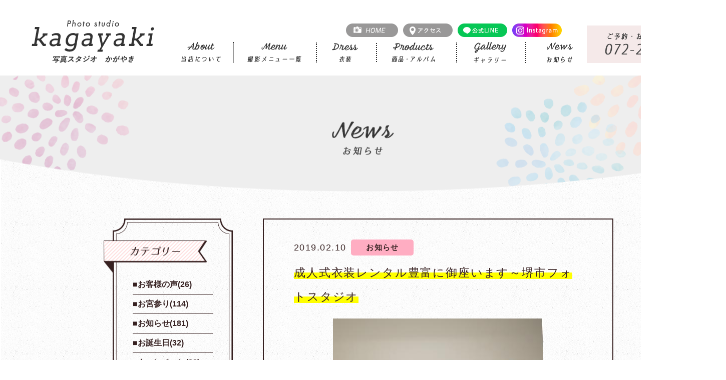

--- FILE ---
content_type: text/html; charset=UTF-8
request_url: https://www.e-kagayaki.jp/news/%E6%88%90%E4%BA%BA%E5%BC%8F%E8%A1%A3%E8%A3%85%E3%83%AC%E3%83%B3%E3%82%BF%E3%83%AB%E8%B1%8A%E5%AF%8C%E3%81%AB%E5%BE%A1%E5%BA%A7%E3%81%84%E3%81%BE%E3%81%99
body_size: 12971
content:
<!DOCTYPE html>
<html lang="ja"><head>
  <meta http-equiv="X-UA-Compatible" content="IE=edge">
  <meta charset="utf-8">
  <meta name="keywords" content="" />
  <meta name="description" content="">
  <meta name="format-detection" content="telephone=no,address=no,email=no">
  <meta name="viewport" content="width=device-width, initial-scale=1">
  <script src="https://www.e-kagayaki.jp/wp/wp-content/themes/photo-kagayaki/js/viewport.js"></script>
  <script src="https://www.e-kagayaki.jp/wp/wp-content/themes/photo-kagayaki/js/fadein.js"></script>
  <link rel="stylesheet" href="https://www.e-kagayaki.jp/wp/wp-content/themes/photo-kagayaki/css/reset.css">
  <link rel="stylesheet" href="https://www.e-kagayaki.jp/wp/wp-content/themes/photo-kagayaki/css/jquery.bxslider.css">
  <link rel="stylesheet" href="https://www.e-kagayaki.jp/wp/wp-content/themes/photo-kagayaki/css/top_style202002.css">
  <link rel="stylesheet" href="https://www.e-kagayaki.jp/wp/wp-content/themes/photo-kagayaki/css/category.css">
  <link rel="stylesheet" href="https://www.e-kagayaki.jp/wp/wp-content/themes/photo-kagayaki/css/sidebar.css">
	<link rel="stylesheet" href="https://www.e-kagayaki.jp/wp/wp-content/themes/photo-kagayaki/css/single.css">

  <link rel="stylesheet" href="https://www.e-kagayaki.jp/wp/wp-content/themes/photo-kagayaki/css/style2.css">

  <link rel="stylesheet" href="https://www.e-kagayaki.jp/wp/wp-content/themes/photo-kagayaki/css/responsive.css">


  <link rel="preconnect" href="https://fonts.gstatic.com">
<link href="https://fonts.googleapis.com/css2?family=Noto+Serif+JP:wght@500&display=swap" rel="stylesheet">


    

  
  
		<!-- All in One SEO 4.3.8 - aioseo.com -->
		<title>成人式衣装レンタル豊富に御座います～堺市フォトスタジオ | 堺市の写真館｜フォトスタジオかがやき</title>
		<meta name="robots" content="max-image-preview:large" />
		<link rel="canonical" href="https://www.e-kagayaki.jp/news/%e6%88%90%e4%ba%ba%e5%bc%8f%e8%a1%a3%e8%a3%85%e3%83%ac%e3%83%b3%e3%82%bf%e3%83%ab%e8%b1%8a%e5%af%8c%e3%81%ab%e5%be%a1%e5%ba%a7%e3%81%84%e3%81%be%e3%81%99" />
		<meta name="generator" content="All in One SEO (AIOSEO) 4.3.8" />
		<script type="application/ld+json" class="aioseo-schema">
			{"@context":"https:\/\/schema.org","@graph":[{"@type":"Article","@id":"https:\/\/www.e-kagayaki.jp\/news\/%e6%88%90%e4%ba%ba%e5%bc%8f%e8%a1%a3%e8%a3%85%e3%83%ac%e3%83%b3%e3%82%bf%e3%83%ab%e8%b1%8a%e5%af%8c%e3%81%ab%e5%be%a1%e5%ba%a7%e3%81%84%e3%81%be%e3%81%99#article","name":"\u6210\u4eba\u5f0f\u8863\u88c5\u30ec\u30f3\u30bf\u30eb\u8c4a\u5bcc\u306b\u5fa1\u5ea7\u3044\u307e\u3059\uff5e\u583a\u5e02\u30d5\u30a9\u30c8\u30b9\u30bf\u30b8\u30aa | \u583a\u5e02\u306e\u5199\u771f\u9928\uff5c\u30d5\u30a9\u30c8\u30b9\u30bf\u30b8\u30aa\u304b\u304c\u3084\u304d","headline":"\u6210\u4eba\u5f0f\u8863\u88c5\u30ec\u30f3\u30bf\u30eb\u8c4a\u5bcc\u306b\u5fa1\u5ea7\u3044\u307e\u3059\uff5e\u583a\u5e02\u30d5\u30a9\u30c8\u30b9\u30bf\u30b8\u30aa","author":{"@id":"https:\/\/www.e-kagayaki.jp\/author\/e-kagayaki-jp_user#author"},"publisher":{"@id":"https:\/\/www.e-kagayaki.jp\/#organization"},"image":{"@type":"ImageObject","url":"https:\/\/www.e-kagayaki.jp\/wp\/wp-content\/uploads\/2017\/01\/1394254214_1_1-1.jpg","width":420,"height":485},"datePublished":"2019-02-10T00:42:41+09:00","dateModified":"2020-12-25T08:04:09+09:00","inLanguage":"ja","mainEntityOfPage":{"@id":"https:\/\/www.e-kagayaki.jp\/news\/%e6%88%90%e4%ba%ba%e5%bc%8f%e8%a1%a3%e8%a3%85%e3%83%ac%e3%83%b3%e3%82%bf%e3%83%ab%e8%b1%8a%e5%af%8c%e3%81%ab%e5%be%a1%e5%ba%a7%e3%81%84%e3%81%be%e3%81%99#webpage"},"isPartOf":{"@id":"https:\/\/www.e-kagayaki.jp\/news\/%e6%88%90%e4%ba%ba%e5%bc%8f%e8%a1%a3%e8%a3%85%e3%83%ac%e3%83%b3%e3%82%bf%e3%83%ab%e8%b1%8a%e5%af%8c%e3%81%ab%e5%be%a1%e5%ba%a7%e3%81%84%e3%81%be%e3%81%99#webpage"},"articleSection":"\u304a\u77e5\u3089\u305b, \u6210\u4eba\u5f0f\u30fb\u5341\u4e09\u53c2\u308a\u30fb\u30cf\u30fc\u30d5\u6210\u4eba\u5f0f"},{"@type":"BreadcrumbList","@id":"https:\/\/www.e-kagayaki.jp\/news\/%e6%88%90%e4%ba%ba%e5%bc%8f%e8%a1%a3%e8%a3%85%e3%83%ac%e3%83%b3%e3%82%bf%e3%83%ab%e8%b1%8a%e5%af%8c%e3%81%ab%e5%be%a1%e5%ba%a7%e3%81%84%e3%81%be%e3%81%99#breadcrumblist","itemListElement":[{"@type":"ListItem","@id":"https:\/\/www.e-kagayaki.jp\/#listItem","position":1,"item":{"@type":"WebPage","@id":"https:\/\/www.e-kagayaki.jp\/","name":"\u30db\u30fc\u30e0","description":"\u583a\u306e\u5199\u771f\u9928\u30fb\u30d5\u30a9\u30c8\u30b9\u30bf\u30b8\u30aa\u306a\u3089\u300e\u5199\u771f\u30b9\u30bf\u30b8\u30aa\u304b\u304c\u3084\u304d\u300f\u3078\uff01\u5f53\u5199\u771f\u9928\u3067\u306f\u30b9\u30de\u30db\u64ae\u5f71OK\uff01\u3067\u300c\u304a\u5f97\u306a\u4fa1\u683c\u300d\u300c\u54c1\u8cea\u306e\u9055\u3044\u300d. \u5927\u962a\u5e9c\u583a\u5e02 \u583a\u533a\u30fb\u5317\u533a\u30fb\u897f\u533a\u30fb\u6771\u533a\u30fb\u4e2d\u533a\u30fb\u5357\u533a\u30fb\u7f8e\u539f\u533a\u30fb\u5927\u962a\u72ed\u5c71\u5e02\u3067\u304a\u5bae\u53c2\u308a\u30fb\u4e03\u4e94\u4e09\u306e\u5199\u771f\u3092\u64ae\u5f71\u3059\u308b\u306a\u3089\u5199\u771f\u30b9\u30bf\u30b8\u30aa\u304b\u304c\u3084\u304d\u306b\u304a\u4efb\u305b","url":"https:\/\/www.e-kagayaki.jp\/"},"nextItem":"https:\/\/www.e-kagayaki.jp\/category\/news#listItem"},{"@type":"ListItem","@id":"https:\/\/www.e-kagayaki.jp\/category\/news#listItem","position":2,"item":{"@type":"WebPage","@id":"https:\/\/www.e-kagayaki.jp\/category\/news","name":"\u304a\u77e5\u3089\u305b","url":"https:\/\/www.e-kagayaki.jp\/category\/news"},"previousItem":"https:\/\/www.e-kagayaki.jp\/#listItem"}]},{"@type":"Organization","@id":"https:\/\/www.e-kagayaki.jp\/#organization","name":"\u583a\u5e02\u306e\u5199\u771f\u9928\uff5c\u30d5\u30a9\u30c8\u30b9\u30bf\u30b8\u30aa\u304b\u304c\u3084\u304d","url":"https:\/\/www.e-kagayaki.jp\/"},{"@type":"Person","@id":"https:\/\/www.e-kagayaki.jp\/author\/e-kagayaki-jp_user#author","url":"https:\/\/www.e-kagayaki.jp\/author\/e-kagayaki-jp_user","name":"e-kagayaki.jp_user","image":{"@type":"ImageObject","@id":"https:\/\/www.e-kagayaki.jp\/news\/%e6%88%90%e4%ba%ba%e5%bc%8f%e8%a1%a3%e8%a3%85%e3%83%ac%e3%83%b3%e3%82%bf%e3%83%ab%e8%b1%8a%e5%af%8c%e3%81%ab%e5%be%a1%e5%ba%a7%e3%81%84%e3%81%be%e3%81%99#authorImage","url":"https:\/\/secure.gravatar.com\/avatar\/19d772e40140b1da96eb62a120725a43?s=96&d=mm&r=g","width":96,"height":96,"caption":"e-kagayaki.jp_user"}},{"@type":"WebPage","@id":"https:\/\/www.e-kagayaki.jp\/news\/%e6%88%90%e4%ba%ba%e5%bc%8f%e8%a1%a3%e8%a3%85%e3%83%ac%e3%83%b3%e3%82%bf%e3%83%ab%e8%b1%8a%e5%af%8c%e3%81%ab%e5%be%a1%e5%ba%a7%e3%81%84%e3%81%be%e3%81%99#webpage","url":"https:\/\/www.e-kagayaki.jp\/news\/%e6%88%90%e4%ba%ba%e5%bc%8f%e8%a1%a3%e8%a3%85%e3%83%ac%e3%83%b3%e3%82%bf%e3%83%ab%e8%b1%8a%e5%af%8c%e3%81%ab%e5%be%a1%e5%ba%a7%e3%81%84%e3%81%be%e3%81%99","name":"\u6210\u4eba\u5f0f\u8863\u88c5\u30ec\u30f3\u30bf\u30eb\u8c4a\u5bcc\u306b\u5fa1\u5ea7\u3044\u307e\u3059\uff5e\u583a\u5e02\u30d5\u30a9\u30c8\u30b9\u30bf\u30b8\u30aa | \u583a\u5e02\u306e\u5199\u771f\u9928\uff5c\u30d5\u30a9\u30c8\u30b9\u30bf\u30b8\u30aa\u304b\u304c\u3084\u304d","inLanguage":"ja","isPartOf":{"@id":"https:\/\/www.e-kagayaki.jp\/#website"},"breadcrumb":{"@id":"https:\/\/www.e-kagayaki.jp\/news\/%e6%88%90%e4%ba%ba%e5%bc%8f%e8%a1%a3%e8%a3%85%e3%83%ac%e3%83%b3%e3%82%bf%e3%83%ab%e8%b1%8a%e5%af%8c%e3%81%ab%e5%be%a1%e5%ba%a7%e3%81%84%e3%81%be%e3%81%99#breadcrumblist"},"author":{"@id":"https:\/\/www.e-kagayaki.jp\/author\/e-kagayaki-jp_user#author"},"creator":{"@id":"https:\/\/www.e-kagayaki.jp\/author\/e-kagayaki-jp_user#author"},"image":{"@type":"ImageObject","url":"https:\/\/www.e-kagayaki.jp\/wp\/wp-content\/uploads\/2017\/01\/1394254214_1_1-1.jpg","@id":"https:\/\/www.e-kagayaki.jp\/#mainImage","width":420,"height":485},"primaryImageOfPage":{"@id":"https:\/\/www.e-kagayaki.jp\/news\/%e6%88%90%e4%ba%ba%e5%bc%8f%e8%a1%a3%e8%a3%85%e3%83%ac%e3%83%b3%e3%82%bf%e3%83%ab%e8%b1%8a%e5%af%8c%e3%81%ab%e5%be%a1%e5%ba%a7%e3%81%84%e3%81%be%e3%81%99#mainImage"},"datePublished":"2019-02-10T00:42:41+09:00","dateModified":"2020-12-25T08:04:09+09:00"},{"@type":"WebSite","@id":"https:\/\/www.e-kagayaki.jp\/#website","url":"https:\/\/www.e-kagayaki.jp\/","name":"\u583a\u5e02\u306e\u5199\u771f\u9928\uff5c\u30d5\u30a9\u30c8\u30b9\u30bf\u30b8\u30aa\u304b\u304c\u3084\u304d","description":"\u30ad\u30ec\u30a4\u3067\u304a\u624b\u9803\u4fa1\u683c\uff5c\u304a\u5bae\u53c2\u308a \u4e03\u4e94\u4e09 \u6210\u4eba\u5f0f","inLanguage":"ja","publisher":{"@id":"https:\/\/www.e-kagayaki.jp\/#organization"}}]}
		</script>
		<script type="text/javascript" >
			window.ga=window.ga||function(){(ga.q=ga.q||[]).push(arguments)};ga.l=+new Date;
			ga('create', "UA-91053129-1", 'auto');
			ga('send', 'pageview');
		</script>
		<script async src="https://www.google-analytics.com/analytics.js"></script>
		<!-- All in One SEO -->

<link rel='dns-prefetch' href='//s.w.org' />
<link rel="alternate" type="application/rss+xml" title="堺市の写真館｜フォトスタジオかがやき &raquo; 成人式衣装レンタル豊富に御座います～堺市フォトスタジオ のコメントのフィード" href="https://www.e-kagayaki.jp/news/%e6%88%90%e4%ba%ba%e5%bc%8f%e8%a1%a3%e8%a3%85%e3%83%ac%e3%83%b3%e3%82%bf%e3%83%ab%e8%b1%8a%e5%af%8c%e3%81%ab%e5%be%a1%e5%ba%a7%e3%81%84%e3%81%be%e3%81%99/feed" />
		<script type="text/javascript">
			window._wpemojiSettings = {"baseUrl":"https:\/\/s.w.org\/images\/core\/emoji\/13.0.1\/72x72\/","ext":".png","svgUrl":"https:\/\/s.w.org\/images\/core\/emoji\/13.0.1\/svg\/","svgExt":".svg","source":{"concatemoji":"https:\/\/www.e-kagayaki.jp\/wp\/wp-includes\/js\/wp-emoji-release.min.js?ver=5.6.16"}};
			!function(e,a,t){var n,r,o,i=a.createElement("canvas"),p=i.getContext&&i.getContext("2d");function s(e,t){var a=String.fromCharCode;p.clearRect(0,0,i.width,i.height),p.fillText(a.apply(this,e),0,0);e=i.toDataURL();return p.clearRect(0,0,i.width,i.height),p.fillText(a.apply(this,t),0,0),e===i.toDataURL()}function c(e){var t=a.createElement("script");t.src=e,t.defer=t.type="text/javascript",a.getElementsByTagName("head")[0].appendChild(t)}for(o=Array("flag","emoji"),t.supports={everything:!0,everythingExceptFlag:!0},r=0;r<o.length;r++)t.supports[o[r]]=function(e){if(!p||!p.fillText)return!1;switch(p.textBaseline="top",p.font="600 32px Arial",e){case"flag":return s([127987,65039,8205,9895,65039],[127987,65039,8203,9895,65039])?!1:!s([55356,56826,55356,56819],[55356,56826,8203,55356,56819])&&!s([55356,57332,56128,56423,56128,56418,56128,56421,56128,56430,56128,56423,56128,56447],[55356,57332,8203,56128,56423,8203,56128,56418,8203,56128,56421,8203,56128,56430,8203,56128,56423,8203,56128,56447]);case"emoji":return!s([55357,56424,8205,55356,57212],[55357,56424,8203,55356,57212])}return!1}(o[r]),t.supports.everything=t.supports.everything&&t.supports[o[r]],"flag"!==o[r]&&(t.supports.everythingExceptFlag=t.supports.everythingExceptFlag&&t.supports[o[r]]);t.supports.everythingExceptFlag=t.supports.everythingExceptFlag&&!t.supports.flag,t.DOMReady=!1,t.readyCallback=function(){t.DOMReady=!0},t.supports.everything||(n=function(){t.readyCallback()},a.addEventListener?(a.addEventListener("DOMContentLoaded",n,!1),e.addEventListener("load",n,!1)):(e.attachEvent("onload",n),a.attachEvent("onreadystatechange",function(){"complete"===a.readyState&&t.readyCallback()})),(n=t.source||{}).concatemoji?c(n.concatemoji):n.wpemoji&&n.twemoji&&(c(n.twemoji),c(n.wpemoji)))}(window,document,window._wpemojiSettings);
		</script>
		<style type="text/css">
img.wp-smiley,
img.emoji {
	display: inline !important;
	border: none !important;
	box-shadow: none !important;
	height: 1em !important;
	width: 1em !important;
	margin: 0 .07em !important;
	vertical-align: -0.1em !important;
	background: none !important;
	padding: 0 !important;
}
</style>
	<link rel='stylesheet' id='wp-block-library-css'  href='https://www.e-kagayaki.jp/wp/wp-includes/css/dist/block-library/style.min.css?ver=5.6.16' type='text/css' media='all' />
<link rel='stylesheet' id='responsive-lightbox-prettyphoto-css'  href='https://www.e-kagayaki.jp/wp/wp-content/plugins/responsive-lightbox/assets/prettyphoto/prettyPhoto.min.css?ver=2.4.0' type='text/css' media='all' />
<link rel='stylesheet' id='wp-pagenavi-css'  href='https://www.e-kagayaki.jp/wp/wp-content/plugins/wp-pagenavi/pagenavi-css.css?ver=2.70' type='text/css' media='all' />
<script type='text/javascript' src='https://www.e-kagayaki.jp/wp/wp-includes/js/jquery/jquery.min.js?ver=3.5.1' id='jquery-core-js'></script>
<script type='text/javascript' src='https://www.e-kagayaki.jp/wp/wp-includes/js/jquery/jquery-migrate.min.js?ver=3.3.2' id='jquery-migrate-js'></script>
<script type='text/javascript' src='https://www.e-kagayaki.jp/wp/wp-content/plugins/responsive-lightbox/assets/prettyphoto/jquery.prettyPhoto.min.js?ver=2.4.0' id='responsive-lightbox-prettyphoto-js'></script>
<script type='text/javascript' src='https://www.e-kagayaki.jp/wp/wp-includes/js/underscore.min.js?ver=1.8.3' id='underscore-js'></script>
<script type='text/javascript' src='https://www.e-kagayaki.jp/wp/wp-content/plugins/responsive-lightbox/assets/infinitescroll/infinite-scroll.pkgd.min.js?ver=5.6.16' id='responsive-lightbox-infinite-scroll-js'></script>
<script type='text/javascript' id='responsive-lightbox-js-extra'>
/* <![CDATA[ */
var rlArgs = {"script":"prettyphoto","selector":"lightbox","customEvents":"","activeGalleries":"1","animationSpeed":"normal","slideshow":"0","slideshowDelay":"5000","slideshowAutoplay":"0","opacity":"0.75","showTitle":"1","allowResize":"1","allowExpand":"1","width":"1080","height":"720","separator":"\/","theme":"pp_default","horizontalPadding":"20","hideFlash":"0","wmode":"opaque","videoAutoplay":"0","modal":"0","deeplinking":"0","overlayGallery":"1","keyboardShortcuts":"1","social":"0","woocommerce_gallery":"0","ajaxurl":"https:\/\/www.e-kagayaki.jp\/wp\/wp-admin\/admin-ajax.php","nonce":"cc7b8a5031","preview":"false","postId":"240","scriptExtension":""};
/* ]]> */
</script>
<script type='text/javascript' src='https://www.e-kagayaki.jp/wp/wp-content/plugins/responsive-lightbox/js/front.js?ver=2.4.0' id='responsive-lightbox-js'></script>
<link rel="https://api.w.org/" href="https://www.e-kagayaki.jp/wp-json/" /><link rel="alternate" type="application/json" href="https://www.e-kagayaki.jp/wp-json/wp/v2/posts/240" /><link rel="EditURI" type="application/rsd+xml" title="RSD" href="https://www.e-kagayaki.jp/wp/xmlrpc.php?rsd" />
<link rel="wlwmanifest" type="application/wlwmanifest+xml" href="https://www.e-kagayaki.jp/wp/wp-includes/wlwmanifest.xml" /> 
<meta name="generator" content="WordPress 5.6.16" />
<link rel='shortlink' href='https://www.e-kagayaki.jp/?p=240' />
<link rel="alternate" type="application/json+oembed" href="https://www.e-kagayaki.jp/wp-json/oembed/1.0/embed?url=https%3A%2F%2Fwww.e-kagayaki.jp%2Fnews%2F%25e6%2588%2590%25e4%25ba%25ba%25e5%25bc%258f%25e8%25a1%25a3%25e8%25a3%2585%25e3%2583%25ac%25e3%2583%25b3%25e3%2582%25bf%25e3%2583%25ab%25e8%25b1%258a%25e5%25af%258c%25e3%2581%25ab%25e5%25be%25a1%25e5%25ba%25a7%25e3%2581%2584%25e3%2581%25be%25e3%2581%2599" />
<link rel="alternate" type="text/xml+oembed" href="https://www.e-kagayaki.jp/wp-json/oembed/1.0/embed?url=https%3A%2F%2Fwww.e-kagayaki.jp%2Fnews%2F%25e6%2588%2590%25e4%25ba%25ba%25e5%25bc%258f%25e8%25a1%25a3%25e8%25a3%2585%25e3%2583%25ac%25e3%2583%25b3%25e3%2582%25bf%25e3%2583%25ab%25e8%25b1%258a%25e5%25af%258c%25e3%2581%25ab%25e5%25be%25a1%25e5%25ba%25a7%25e3%2581%2584%25e3%2581%25be%25e3%2581%2599&#038;format=xml" />
<link rel="icon" href="https://www.e-kagayaki.jp/wp/wp-content/uploads/2023/03/cropped-b4a476f3513b58b0a7aeeceae4a0ea7e-1-32x32.png" sizes="32x32" />
<link rel="icon" href="https://www.e-kagayaki.jp/wp/wp-content/uploads/2023/03/cropped-b4a476f3513b58b0a7aeeceae4a0ea7e-1-192x192.png" sizes="192x192" />
<link rel="apple-touch-icon" href="https://www.e-kagayaki.jp/wp/wp-content/uploads/2023/03/cropped-b4a476f3513b58b0a7aeeceae4a0ea7e-1-180x180.png" />
<meta name="msapplication-TileImage" content="https://www.e-kagayaki.jp/wp/wp-content/uploads/2023/03/cropped-b4a476f3513b58b0a7aeeceae4a0ea7e-1-270x270.png" />
</head>

<body data-rsssl=1 class="" oncontextmenu="return false">
  <div class="loading"></div>
  <script>
    window.addEventListener( 'load', function() {
      document.getElementsByClassName( 'loading' )[0].classList.add( 'js-hide' );
    } );
  </script>

  <header id="writingHeader">

    <div class="utility-sp for-sp">
      <h1 class="header-sp-logo"><a href="index.html"><img src="https://www.e-kagayaki.jp/wp/wp-content/themes/photo-kagayaki/img/top/header-text-title.png" alt="Photo studio kagayaki 写真スタジオかがやき"></a></h1>
      <div class="btn-tel"><a href="tel:0722368088">電話する</a></div>
      <div class="btn-menu"><a href="#" class="menu-trigger"><span></span> <span></span> <span></span></a></div>
      <nav id="g-nav-sp">
        <div class="g-nav-sp-in">
          <ul class="dropmenu">
            <li class="g-n-icon13 g-nav-icon g-nav-trainee-btn"><a href="" class="anchorlink disabled">当店について</a></li>
            <li>
              <dl id="acMenu">
                <dt>撮影メニュー一覧</dt>
                <dd>
                  <a href="https://www.e-kagayaki.jp/omiyamaeri">お宮参り・お食い初め・初節句</a>
                  <a href="https://www.e-kagayaki.jp/shichigosan">七五三</a>
                  <a href="https://www.e-kagayaki.jp/nyugaku">入園入学・卒園卒業</a>
                  <a href="https://www.e-kagayaki.jp/seijinshiki">成人式・十三まいり・ハーフ成人式</a>
                  <a href="https://www.e-kagayaki.jp/birthday">お誕生日</a>
                  <a href="https://www.e-kagayaki.jp/family_portrait">プロフィール写真・肖像写真・ファミリーフォト</a>
                  <a href="https://www.e-kagayaki.jp/shoumei">出張撮影・証明写真</a>
                </dd>
              </dl>
            </li>
            <li>
              <dl id="acMenu">
                <dt>衣装</dt>
                <dd>
                  <a href="https://www.e-kagayaki.jp/isyou-gallery/0-2isyou">訪問着ママ、着流しパパ、0～2歳</a>
                  <a href="https://www.e-kagayaki.jp/isyou-gallery/junior813"><!--訪問着・ジュニア 8～13歳-->七五三洋装・ジュニア 8歳～13歳</a>
                  <a href="https://www.e-kagayaki.jp/isyou-gallery/753girl3">七五三（3歳女児）</a>
                  <a href="https://www.e-kagayaki.jp/isyou-gallery/753girl7">七五三（7歳女児）</a>
                  <a href="https://www.e-kagayaki.jp/isyou-gallery/753boy3">七五三（3歳男児）</a>
                  <a href="https://www.e-kagayaki.jp/isyou-gallery/753boy5">七五三（5歳男児）</a>
                  <a href="https://www.e-kagayaki.jp/isyou-gallery/omiyamairi-girl">お宮参り（女児）</a>
                  <a href="https://www.e-kagayaki.jp/isyou-gallery/omiyamairi-boy">お宮参り（男児）</a>
                  <a href="https://www.e-kagayaki.jp/isyou-gallery/hurisode">二十歳（振袖）</a>
                  <a href="https://www.e-kagayaki.jp/isyou-gallery/hakama">二十歳（男性袴）</a>
                  <a href="https://www.e-kagayaki.jp/isyou-gallery/sotsugyouhakama">卒業袴</a>
                </dd>
              </dl>
            </li>
            <!-- <li class="g-n-icon10 g-nav-icon g-nav-trainee-btn"><a href="https://www.e-kagayaki.jp/omiya_c/index.html" class="anchorlink">衣装</a></li> -->
            <li class="g-n-icon10 g-nav-icon g-nav-trainee-btn"><a href="" class="anchorlink disabled">商品・アルバム</a></li>
            <!--<li class="g-n-icon10 g-nav-icon g-nav-trainee-btn"><a href="https://www.e-kagayaki.jp/omiya/index.html" class="anchorlink">ギャラリー</a></li>-->
            <li>
              <dl id="acMenu">
                <dt>ギャラリー</dt>
                <dd>
                  <a href="https://www.e-kagayaki.jp/nyugaku-gallery/%e5%85%a5%e5%9c%92%e5%85%a5%e5%ad%a6%e3%83%bb%e5%8d%92%e5%9c%92%e5%8d%92%e6%a5%ad%e3%82%ae%e3%83%a3%e3%83%a9%e3%83%aa%e3%83%bc">入園入学・卒園卒業</a>
                  <a href="https://www.e-kagayaki.jp/gallery/753_01">七五三</a>
                  <a href="https://www.e-kagayaki.jp/omiya-gallery/%e3%82%ae%e3%83%a3%e3%83%a9%e3%83%aa%e3%83%bc">お宮参り・お食い初め・初節句</a>
                  <a href="https://www.e-kagayaki.jp/jyusan-gallery/1728">成人式・十三まいり・ハーフ成人式</a>
                  <a href="https://www.e-kagayaki.jp/birthday-gallery/birthday_01">お誕生日</a>
                  <a href="https://www.e-kagayaki.jp/family-gallery/family_01">ファミリーフォト・肖像写真・プロフィール写真</a>
                </dd>
              </dl>
            </li>
            <li class="g-n-icon10 g-nav-icon g-nav-trainee-btn"><a href="https://www.e-kagayaki.jp/category/news" class="anchorlink">お知らせ</a></li>
			  <li class="g-n-icon10 g-nav-icon g-nav-trainee-btn"><a href="https://lin.ee/fJpqD8g
" target="_blank" class="anchorlink">LINEで問い合せ・予約する</a></li>
			  <li class="g-n-icon10 g-nav-icon g-nav-trainee-btn"><a href="https://www.instagram.com/photokagayaki/" target="_blank" class="anchorlink">Instagram</a></li>
          </ul>
        </div>
      </nav>
      <!-- //#g-nav-sp -->
    </div>
    <!--utility-sp-->

    <div class="ut_pcDisplay he_bgWhite">
      <div class="ly_header">
        <div class="ly_header_inner">
          <div class="ly_header_title">
            <a class="el_title" href="https://www.e-kagayaki.jp/">
              <img class="el_title_image" src="https://www.e-kagayaki.jp/wp/wp-content/themes/photo-kagayaki/img/top/header-text-title.png" alt="Photo studio kagayaki 写真スタジオかがやき">
            </a>
          </div>
          <!-- ly_header_title -->
          <div class="ly_header_menuWrap">
            <div class="ly_menu">
              <div class="ly_menu_btn">
                <ul class="el_topBtn">
                  <li class="el_topBtn_item"><a href="https://www.e-kagayaki.jp/"><img src="https://www.e-kagayaki.jp/wp/wp-content/themes/photo-kagayaki/img/add/btn-home.png" alt="HOME"></a></li>
                  <li class="el_topBtn_item"><a href="https://www.e-kagayaki.jp#top-access"><img src="https://www.e-kagayaki.jp/wp/wp-content/themes/photo-kagayaki/img/add/btn-acsess.png" alt="アクセス"></a></li>
					<li class="el_topBtn_item"><a href="https://lin.ee/fJpqD8g" target="_blank"><img src="https://www.e-kagayaki.jp/wp/wp-content/themes/photo-kagayaki/img/add/btn-line.png" alt="LINE"></a></li>
					<li class="el_topBtn_item"><a href="https://www.instagram.com/photokagayaki/" target="_blank"><img src="https://www.e-kagayaki.jp/wp/wp-content/themes/photo-kagayaki/img/add/btn-insta.png" alt="instagram"></a></li>
                </ul>
              </div>
              <!-- ly_menu_btn -->
              <div class="ly_menu_list">
                <div class="pc-nav for-pc">
                  <ul class="pc-head-navi">
                    <li class="el_borderBoth">
                      <a class="el_borderBoth_link disabled">
                        <img class="el_borderBoth_img" src="https://www.e-kagayaki.jp/wp/wp-content/themes/photo-kagayaki/img/common/text-about.png" alt="当店について">
                      </a>
                    </li>
                    <li class="dropdown-btn el_borderBoth">
                      <a class="el_borderBoth_link">
                        <img class="el_borderBoth_img" src="https://www.e-kagayaki.jp/wp/wp-content/themes/photo-kagayaki/img/common/text-menu.png" alt="撮影メニュー一覧">
                      </a>
                      <ul class="dropdown">
                        <li><a href="https://www.e-kagayaki.jp/omiyamaeri"><img src="https://www.e-kagayaki.jp/wp/wp-content/themes/photo-kagayaki/img/common/navi-icon01.png" alt="icon"> お宮参り・お食い初め・初節句</a></li>
                        <li><a href="https://www.e-kagayaki.jp/nyugaku"><img src="https://www.e-kagayaki.jp/wp/wp-content/themes/photo-kagayaki/img/common/navi-icon02.png" alt="icon"> 入園入学・卒園卒業</a></li>
                        <li><a href="https://www.e-kagayaki.jp/shichigosan"><img src="https://www.e-kagayaki.jp/wp/wp-content/themes/photo-kagayaki/img/common/navi-icon03.png" alt="icon"> 七五三</a></li>
                        <li><a href="https://www.e-kagayaki.jp/family_portrait"><img src="https://www.e-kagayaki.jp/wp/wp-content/themes/photo-kagayaki/img/common/navi-icon04.png" alt="icon"> ファミリーフォト・肖像写真・プロフィール写真</a></li>
                        <li><a href="https://www.e-kagayaki.jp/birthday"><img src="https://www.e-kagayaki.jp/wp/wp-content/themes/photo-kagayaki/img/common/navi-icon05.png" alt="icon"> お誕生日</a></li>
                        <li><a href="https://www.e-kagayaki.jp/shoumei"><img src="https://www.e-kagayaki.jp/wp/wp-content/themes/photo-kagayaki/img/common/navi-icon06.png" alt="icon"> 出張撮影・証明写真</a></li>
                        <li><a href="https://www.e-kagayaki.jp/seijinshiki"><img src="https://www.e-kagayaki.jp/wp/wp-content/themes/photo-kagayaki/img/common/navi-icon07.png" alt="icon"> 成人式・十三まいり・ハーフ成人式</a></li>
                      </ul>
                    </li>
                    <li class="dropdown-btn el_borderBoth">
                      <a class="el_borderBoth__link">
                        <img class="el_borderBoth_img" src="https://www.e-kagayaki.jp/wp/wp-content/themes/photo-kagayaki/img/common/text-dress.png" alt="衣装">
                      </a>
                      <ul class="dropdown">
                     <li><a href="https://www.e-kagayaki.jp/isyou-gallery/0-2isyou"><img src="https://www.e-kagayaki.jp/wp/wp-content/themes/photo-kagayaki/img/common/navi-icon01.png" alt="icon"> 訪問着ママ、着流しパパ、0～2歳</a></li>
						  <li><a href="https://www.e-kagayaki.jp/isyou-gallery/junior813"><img src="https://www.e-kagayaki.jp/wp/wp-content/themes/photo-kagayaki/img/common/navi-icon11.png" alt="icon"> 七五三洋装・ジュニア 8歳～13歳</a></li>
						  <li><a href="https://www.e-kagayaki.jp/isyou-gallery/753boy3"><img src="https://www.e-kagayaki.jp/wp/wp-content/themes/photo-kagayaki/img/common/navi-icon09.png" alt="icon"> 七五三（3歳男児）</a></li>
						  <li><a href="https://www.e-kagayaki.jp/isyou-gallery/753girl3"><img src="https://www.e-kagayaki.jp/wp/wp-content/themes/photo-kagayaki/img/common/navi-icon10.png" alt="icon"> 七五三（3歳女児）</a></li>
						  <li><a href="https://www.e-kagayaki.jp/isyou-gallery/753boy5"><img src="https://www.e-kagayaki.jp/wp/wp-content/themes/photo-kagayaki/img/common/navi-icon05.png" alt="icon"> 七五三（5歳男児）</a></li>
						  <li><a href="https://www.e-kagayaki.jp/isyou-gallery/753girl7"><img src="https://www.e-kagayaki.jp/wp/wp-content/themes/photo-kagayaki/img/common/navi-icon06.png" alt="icon"> 七五三（7歳女児）</a></li>
						  <li><a href="https://www.e-kagayaki.jp/isyou-gallery/omiyamairi-boy"><img src="https://www.e-kagayaki.jp/wp/wp-content/themes/photo-kagayaki/img/common/navi-icon07.png" alt="icon"> お宮参り（男児）</a></li>
						  <li><a href="https://www.e-kagayaki.jp/isyou-gallery/omiyamairi-girl"><img src="https://www.e-kagayaki.jp/wp/wp-content/themes/photo-kagayaki/img/common/navi-icon08.png" alt="icon"> お宮参り（女児）</a></li>
						  <li><a href="https://www.e-kagayaki.jp/isyou-gallery/hurisode"><img src="https://www.e-kagayaki.jp/wp/wp-content/themes/photo-kagayaki/img/common/navi-icon03.png" alt="icon"> 二十歳（振袖）</a></li>
						  <li><a href="https://www.e-kagayaki.jp/isyou-gallery/hakama"><img src="https://www.e-kagayaki.jp/wp/wp-content/themes/photo-kagayaki/img/common/navi-icon04.png" alt="icon"> 二十歳（男性袴）</a></li>
						  <li><a href="https://www.e-kagayaki.jp/isyou-gallery/sotsugyouhakama"><img src="https://www.e-kagayaki.jp/wp/wp-content/themes/photo-kagayaki/img/common/navi-icon02.png" alt="icon"> 卒業袴</a></li>
                      </ul>
                    </li>
                    <li class="el_borderBoth">
                      <a class="el_borderBoth__link">
                        <img class="el_borderBoth_img" src="https://www.e-kagayaki.jp/wp/wp-content/themes/photo-kagayaki/img/common/text-products.png" alt="商品・アルバム">
                      </a>
                    </li>
                    <li class="dropdown-btn el_borderBoth">
                      <a class="el_borderBoth__link">
                        <img class="el_borderBoth_img" src="https://www.e-kagayaki.jp/wp/wp-content/themes/photo-kagayaki/img/common/text-gallery.png" alt="ギャラリー">
                      </a>
                      <ul class="dropdown">
                        <li><a href="https://www.e-kagayaki.jp/nyugaku-gallery/%e5%85%a5%e5%9c%92%e5%85%a5%e5%ad%a6%e3%83%bb%e5%8d%92%e5%9c%92%e5%8d%92%e6%a5%ad%e3%82%ae%e3%83%a3%e3%83%a9%e3%83%aa%e3%83%bc"><img src="https://www.e-kagayaki.jp/wp/wp-content/themes/photo-kagayaki/img/common/navi-icon01.png" alt="icon"> 入園入学・卒園卒業</a></li>
                        <li><a href="https://www.e-kagayaki.jp/gallery/753_01"><img src="https://www.e-kagayaki.jp/wp/wp-content/themes/photo-kagayaki/img/common/navi-icon02.png" alt="icon"> 七五三</a></li>
                        <li><a href="https://www.e-kagayaki.jp/omiya-gallery/%e3%82%ae%e3%83%a3%e3%83%a9%e3%83%aa%e3%83%bc"><img src="https://www.e-kagayaki.jp/wp/wp-content/themes/photo-kagayaki/img/common/navi-icon03.png" alt="icon"> お宮参り・お食い初め・初節句</a></li>
                        <li><a href="https://www.e-kagayaki.jp/jyusan-gallery/1728"><img src="https://www.e-kagayaki.jp/wp/wp-content/themes/photo-kagayaki/img/common/navi-icon04.png" alt="icon"> 成人式・十三まいり・ハーフ成人式</a></li>
                        <li><a href="https://www.e-kagayaki.jp/birthday-gallery/birthday_01"><img src="https://www.e-kagayaki.jp/wp/wp-content/themes/photo-kagayaki/img/common/navi-icon05.png" alt="icon"> お誕生日</a></li>
                        <li><a href="https://www.e-kagayaki.jp/family-gallery/family_01"><img src="https://www.e-kagayaki.jp/wp/wp-content/themes/photo-kagayaki/img/common/navi-icon06.png" alt="icon"> ファミリーフォト・肖像写真・プロフィール写真</a></li>
                      </ul>

                    </li>
                    <li class="el_borderBoth">
                      <a class="el_borderBoth__link" href="https://www.e-kagayaki.jp/category/news">
                        <img class="el_borderBoth_img" src="https://www.e-kagayaki.jp/wp/wp-content/themes/photo-kagayaki/img/common/text-news.png" alt="お知らせ">
                      </a>
                    </li>
                  </ul>
                </div>
              </div>
              <!-- ly_menu_list -->
            </div>
            <!-- ly_menu -->
          </div>
          <!-- ly_header_menuWrap -->
          <div class="ly_header_tel">
            <p class="el_tel">
              <img class="el_tel_img" src="https://www.e-kagayaki.jp/wp/wp-content/themes/photo-kagayaki/img/common/header-tel-text.png" alt="tel:072-236-8088">
            </p>
          </div>
          <!-- /.ly_header_tel -->
        </div>
      </div>
      <!-- /.ly_header -->


      <!--for-pc pc-head-wrapper-->
  </header>
  <!-- ▲▲▲ header ▲▲▲ -->

<h2 class="top-main-img"><img src="https://www.e-kagayaki.jp/wp/wp-content/themes/photo-kagayaki/images/news-main-taitle.png" alt="キャンペーン&お知らせ" class="w-100"></h2>

<h2 class="top-main-img-sp"><img src="https://www.e-kagayaki.jp/wp/wp-content/themes/photo-kagayaki/images/news-main-taitle-sp.png" alt="キャンペーン&お知らせ" class="w-100"></h2>
  	

<div class="single"><!-- replace news -->

<section class="sidebar">
	<li class="categories"><h2>カテゴリー</h2><ul>	<li class="cat-item cat-item-5"><a href="https://www.e-kagayaki.jp/category/voice">お客様の声(26)</a>
</li>
	<li class="cat-item cat-item-13"><a href="https://www.e-kagayaki.jp/category/omiyamaeri">お宮参り(114)</a>
</li>
	<li class="cat-item cat-item-1"><a href="https://www.e-kagayaki.jp/category/news">お知らせ(181)</a>
</li>
	<li class="cat-item cat-item-17"><a href="https://www.e-kagayaki.jp/category/birthday">お誕生日(32)</a>
</li>
	<li class="cat-item cat-item-4"><a href="https://www.e-kagayaki.jp/category/campaign">キャンペーン(83)</a>
</li>
	<li class="cat-item cat-item-16"><a href="https://www.e-kagayaki.jp/category/family">ファミリーフォト・肖像写真・プロフィール写真(6)</a>
</li>
	<li class="cat-item cat-item-6"><a href="https://www.e-kagayaki.jp/category/shichigosan">七五三(79)</a>
</li>
	<li class="cat-item cat-item-15"><a href="https://www.e-kagayaki.jp/category/nyugaku">入園入学・卒園卒業(40)</a>
</li>
	<li class="cat-item cat-item-14"><a href="https://www.e-kagayaki.jp/category/seijin">成人式・十三参り・ハーフ成人式(48)</a>
</li>
	<li class="cat-item cat-item-2"><a href="https://www.e-kagayaki.jp/category/shooting_diary">撮影日記(133)</a>
</li>
</ul></li>
<!--
<h2>カテゴリー</h2>
<div class="categories">
<div class="container">
<ul>
	
<li><a href="https://www.e-kagayaki.jp/category/voice">お客様の声</a></li>
	

	
<li><a href="https://www.e-kagayaki.jp/category/omiyamaeri">お宮参り</a></li>
	

	
<li><a href="https://www.e-kagayaki.jp/category/news">お知らせ</a></li>
	

	
<li><a href="https://www.e-kagayaki.jp/category/birthday">お誕生日</a></li>
	

	
<li><a href="https://www.e-kagayaki.jp/category/campaign">キャンペーン</a></li>
	

	
<li><a href="https://www.e-kagayaki.jp/category/family">ファミリーフォト・肖像写真・プロフィール写真</a></li>
	

	
<li><a href="https://www.e-kagayaki.jp/category/shichigosan">七五三</a></li>
	

	
<li><a href="https://www.e-kagayaki.jp/category/nyugaku">入園入学・卒園卒業</a></li>
	

	
<li><a href="https://www.e-kagayaki.jp/category/seijin">成人式・十三参り・ハーフ成人式</a></li>
	

	
<li><a href="https://www.e-kagayaki.jp/category/shooting_diary">撮影日記</a></li>
	

</ul>
</div>
</div>
-->

<div class="popularity-wrap">
    <ul class="popularity-wrap-ul">
          
 
        <li><a href="https://www.e-kagayaki.jp/shooting_diary/%e5%a0%ba%e3%83%bb%e3%81%8a%e5%ae%ae%e5%8f%82%e3%82%8a%e5%8f%82%e6%8b%9d%e3%81%8a%e8%bf%91%e3%81%8f%e3%81%ae%e7%a5%9e%e7%a4%be%e7%b4%b9%e4%bb%8b%e3%80%80%e5%a0%ba%e5%b8%82%e4%b8%ad%e5%8c%ba%e7%b7%a8">堺・お宮参り参拝お近くの神社紹介　堺市中区編　堺市のフォトスタジオ</a></li>
            <li><a href="https://www.e-kagayaki.jp/news/%e6%84%9f%e6%9f%93%e7%97%87%e5%af%be%e7%ad%96%e5%af%be%e5%bf%9c%e3%81%ab%e3%81%a4%e3%81%84%e3%81%a6%e3%81%8a%e7%9f%a5%e3%82%89%e3%81%9b%e3%80%82%e3%80%80%e3%80%80%e3%80%80">当店ご来店時のお願い・感染症対策対応について。　2023.5.28更新</a></li>
            <li><a href="https://www.e-kagayaki.jp/news/%e3%83%95%e3%82%a9%e3%83%88%e3%81%8b%e3%81%8c%e3%82%84%e3%81%8d%e3%83%aa%e3%83%8b%e3%83%a5%e3%83%bc%e3%82%a2%e3%83%ab%e3%81%a7%e3%81%99%e3%80%82">フォトかがやきリニューアルです。</a></li>
            <li><a href="https://www.e-kagayaki.jp/campaign/%e3%82%b5%e3%83%9e%e3%83%bc%e3%82%ad%e3%83%a3%e3%83%b3%e3%83%9a%e3%83%bc%e3%83%b3%e5%ae%9f%e6%96%bd%e4%b8%ad%ef%bc%81">サマーキャンペーン実施中！</a></li>
            <li><a href="https://www.e-kagayaki.jp/voice/%e5%a0%ba%e5%b8%82%e3%82%88%e3%82%8a%e4%b8%83%e4%ba%94%e4%b8%89%e5%89%8d%e6%92%ae%e3%82%8a%e5%86%99%e7%9c%9f%e6%92%ae%e5%bd%b1%e3%81%a7%e3%81%94%e6%9d%a5%e5%ba%97%e9%a0%82%e3%81%8d%e3%81%be%e3%81%97">堺市より七五三前撮り写真撮影でご来店頂きました、K様よりご感想を頂きました♪　堺写真館かがやき☆</a></li>
    </ul>
</div>

</section>

<section class="main">
	
<!-- EditArea -->
<article>

<div class="date-category">
		<p class="date">2019.02.10</p>
				<p class="category-tag news">お知らせ</p>
	</div>
	
<h2 class="single-title"><span>成人式衣装レンタル豊富に御座います～堺市フォトスタジオ</span></h2>

	<div class="single-thumb">
	
	<img width="420" height="485" src="[data-uri]" data-lazy-type="image" data-lazy-src="https://www.e-kagayaki.jp/wp/wp-content/uploads/2017/01/1394254214_1_1-1.jpg" class="lazy lazy-hidden attachment-full size-full wp-post-image" alt="" loading="lazy" data-lazy-srcset="https://www.e-kagayaki.jp/wp/wp-content/uploads/2017/01/1394254214_1_1-1.jpg 420w, https://www.e-kagayaki.jp/wp/wp-content/uploads/2017/01/1394254214_1_1-1-180x208.jpg 180w" data-lazy-sizes="(max-width: 420px) 100vw, 420px" /><noscript><img width="420" height="485" src="https://www.e-kagayaki.jp/wp/wp-content/uploads/2017/01/1394254214_1_1-1.jpg" class="attachment-full size-full wp-post-image" alt="" loading="lazy" srcset="https://www.e-kagayaki.jp/wp/wp-content/uploads/2017/01/1394254214_1_1-1.jpg 420w, https://www.e-kagayaki.jp/wp/wp-content/uploads/2017/01/1394254214_1_1-1-180x208.jpg 180w" sizes="(max-width: 420px) 100vw, 420px" /></noscript>	
	</div>
	
	<div class="news-content">

	<p>大阪・堺　中区　東区　西区　南区　大阪狭山市　で写真館をお探しならフォトかがやきです。</p>
<p>来年の成人式衣装レンタル沢山御座いますよ。</p>
<p>早期割引も有り！</p>
<p>見るだけでもＯＫ、ご予約お待ちしております。</p>
<p>堺市フォト　スタジオ</p>
<p>堺市写真館</p>
<p>堺市お宮参り</p>
<p>堺市七五三</p>
<p>753</p>
<p>堺市写真スタジオ</p>
<p>&nbsp;</p>

	</div>

</article>
	
<!--/EditArea -->
	
		<div class="back-to-archive">
		<a href="https://www.e-kagayaki.jp/category/news" class="back-to-archive-button">一覧へ戻る</a>
	</div>
	
    </section>
		
	</div><!--content-wrapper-->


  <div class="ifream-inner">
    <iframe src="https://www.google.com/maps/embed?pb=!1m18!1m12!1m3!1d3287.5067109663682!2d135.50526361554083!3d34.51538808048254!2m3!1f0!2f0!3f0!3m2!1i1024!2i768!4f13.1!3m3!1m2!1s0x6000da0cdde0e3d1%3A0xf1bc6c40784ca6ae!2z5YaZ55yf44K544K_44K444Kq44GL44GM44KE44GN!5e0!3m2!1sja!2sjp!4v1588218503718!5m2!1sja!2sjp" width="100%" height="540" frameborder="0" style="border:0;" allowfullscreen="" aria-hidden="false" tabindex="0"></iframe>
  </div>
<footer id="writeFooter">
  <div class="inner">
    <div class="flex-right for-sp">
      <ul class="footer-nav">
        <li><a href="https://www.e-kagayaki.jp/">当店について</a></li>
        <li>
          <dl id="acMenu-foot">
            <dt>撮影メニュー一覧</dt>
            <dd>
              <span>
                <a href="https://www.e-kagayaki.jp/omiyamaeri">お宮参り・お食い初め・初節句</a>
                <a href="https://www.e-kagayaki.jp/nyugaku">入園入学・卒園卒業</a>
                <a href="https://www.e-kagayaki.jp/shichigosan">七五三</a>
                <a href="https://www.e-kagayaki.jp/kinen.html">証明写真・肖像写真・ファミリーフォト</a>
                <a href="https://www.e-kagayaki.jp/kinen.html">お誕生日</a>
                <a href="#">出張撮影</a>
                <a href="https://www.e-kagayaki.jp/seijinshiki">成人式・十三まいり・ハーフ成人式</a>
              </span>
            </dd>
          </dl>
        </li>
        <li><a href="https://www.e-kagayaki.jp/omiya_c/index.html">衣装</a></li>
        <li><a href="#">商品・アルバム</a></li>
        <li><a href="https://www.e-kagayaki.jp/omiya/index.html">ギャラリー</a></li>
        <li><a href="https://www.e-kagayaki.jp/category/news">お知らせ</a></li>
      </ul>
    </div>
    <ul class="flex">
      <li class="flex-box">
        <div class="footer-logo"><img class="lazy lazy-hidden" src="[data-uri]" data-lazy-type="image" data-lazy-src="https://www.e-kagayaki.jp/wp/wp-content/themes/photo-kagayaki/img/add/footer-title.png" alt="フォトかがやき"><noscript><img src="https://www.e-kagayaki.jp/wp/wp-content/themes/photo-kagayaki/img/add/footer-title.png" alt="フォトかがやき"></noscript></div>
        <p class="el_footerText">〒599-8246<br />大阪府堺市中区田園1068-8<br />
          TEL：072-236-8088<br />
          営業時間：9：30～19：00<br />
          定休日：木曜日(祝日は営業）<br />
          駐車場:店舗隣に５台分あり</p>
		  <div class="icon_flex">
			  <a href="https://lin.ee/fJpqD8g" target="_blank"><div class="line_footer"><img src="https://www.e-kagayaki.jp/wp/wp-content/themes/photo-kagayaki/img/common/line_footer.png" alt=""></div></a>
		  <a href="https://www.instagram.com/photokagayaki/" target="_blank"><div class="insta_footer"><img src="https://www.e-kagayaki.jp/wp/wp-content/themes/photo-kagayaki/img/common/insta_footer.png" alt=""></div></a></div>
      </li>
      <li class="flex-box for-pc">
        <ul class="footer-nav">
          <li><a href="https://www.e-kagayaki.jp/">HOME</a></li>
          <li><a href="https://www.e-kagayaki.jp/omiyamaeri">お宮参り・お喰い初め・初節句</a></li>
          <li><a href="https://www.e-kagayaki.jp/shichigosan">七五三</a></li>
          <li><a href="https://www.e-kagayaki.jp/birthday">お誕生日</a></li>
          <li><a href="https://www.e-kagayaki.jp/seijinshiki">成人式・十三まいり・ハーフ成人式</a></li>
          <li><a href="https://www.e-kagayaki.jp/nyugaku">入園・入学・卒園・卒業</a></li>
          <li><a href="https://www.e-kagayaki.jp/family_portrait">ファミリーフォト・肖像写真・プロフィール写真</a></li>
          <li><a href="https://www.e-kagayaki.jp/shoumei">出張撮影・証明写真</a></li>
        </ul>
      </li>
      <li class="flex-box for-pc">
        <h3 class="el_footerHeading">レンタル衣装</h3>
        <ul class="footer-nav">
			<dd><a href="https://www.e-kagayaki.jp/isyou-gallery/0-2isyou"><font color="#fff">０～２歳の衣装、ママ、パパ衣装</font></a></dd>
			<dd><a href="https://www.e-kagayaki.jp/isyou-gallery/omiyamairi-girl"><font color="#fff">お宮参り（女児）</font></a></dd>
			<dd><a href="https://www.e-kagayaki.jp/isyou-gallery/omiyamairi-boy"><font color="#fff">お宮参り（男児）</font></a></dd>
			<dd><a href="https://www.e-kagayaki.jp/isyou-gallery/753boy3"><font color="#fff">七五三（3歳男児）</font></a></dd>
			<dd><a href="https://www.e-kagayaki.jp/isyou-gallery/753girl3"><font color="#fff">七五三（3歳女児）</font></a></dd>
			<dd><a href="https://www.e-kagayaki.jp/isyou-gallery/753boy5"><font color="#fff">七五三（5歳男児）</font></a></dd>
			<dd><a href="https://www.e-kagayaki.jp/isyou-gallery/753girl7"><font color="#fff">七五三（7歳女児）</font></a></dd>
			<dd><a href="https://www.e-kagayaki.jp/isyou-gallery/junior813"><font color="#fff"> ジュニア、8歳〜13歳</font></a></dd>
			<dd><a href="https://www.e-kagayaki.jp/isyou-gallery/hurisode"><font color="#fff">二十歳（振袖、袴）</font></a></dd>
			<dd><a href="https://www.e-kagayaki.jp/isyou-gallery/hakama"><font color="#fff">二十歳（男性袴）</font></a></dd>
        </ul>
      </li>
      <li class="flex-box for-pc">
        <h3 class="el_footerHeading">フォトギャラリー</h3>
        <ul class="footer-nav">
          <li><a href="https://www.e-kagayaki.jp/omiya-gallery/%e3%82%ae%e3%83%a3%e3%83%a9%e3%83%aa%e3%83%bc">お宮参り</a></li>
          <li><a href="https://www.e-kagayaki.jp/gallery/753_01">七五三</a></li>
          <li><a href="https://www.e-kagayaki.jp/birthday-gallery/birthday_01">お誕生日</a></li>
          <li><a href="https://www.e-kagayaki.jp/nyugaku-gallery/%e5%85%a5%e5%9c%92%e5%85%a5%e5%ad%a6%e3%83%bb%e5%8d%92%e5%9c%92%e5%8d%92%e6%a5%ad%e3%82%ae%e3%83%a3%e3%83%a9%e3%83%aa%e3%83%bc">入園入学・卒園卒業</a></li>
          <li><a href="https://www.e-kagayaki.jp/jyusan-gallery/1728">十三まいり</a></li>
          <li><a href="https://www.e-kagayaki.jp/family-gallery/family_01">ファミリーフォト・肖像写真・プロフィール写真</a></li>
        </ul>
      </li>
      <li class="flex-box for-pc">
        <img class="lazy lazy-hidden" src="[data-uri]" data-lazy-type="image" data-lazy-src="https://www.e-kagayaki.jp/wp/wp-content/themes/photo-kagayaki/img/add/image-footer-photo.png" alt="フォトかがやき"><noscript><img src="https://www.e-kagayaki.jp/wp/wp-content/themes/photo-kagayaki/img/add/image-footer-photo.png" alt="フォトかがやき"></noscript>      </li>
    </ul>
  </div>

  <div class="footer-second">
    <p class="copy-right">Copyright &copy; 堺市の写真館/フォトかがやき. all rights reserved.<br>サイト内にある写真・イラスト・記事等の無断使用・無断転載を禁じます。</p>
  </div>
</footer>

<div id="fix-banner">
  <a href="#">
    <img src="https://www.e-kagayaki.jp/wp/wp-content/themes/photo-kagayaki/img/common/icon-page-top.png" alt="pagetop">
  </a>
</div>


<script src="https://code.jquery.com/jquery-1.11.0.min.js"></script>
<script src="https://www.e-kagayaki.jp/wp/wp-content/themes/photo-kagayaki/js/jquery.bxslider.js"></script>

<script src="https://cdnjs.cloudflare.com/ajax/libs/object-fit-images/3.2.3/ofi.js"></script>
<script>
  objectFitImages();
</script>



<script>
  if (jQuery(window).width() < 600) {
    //ウィンドウサイズが600pxより小さい場合の記述
    //SPの時headerの高さ分ずらす
    var headerHeight = $('.utility-sp').outerHeight();
    var urlHash = location.hash;
    if (urlHash) {
      $('body,html').stop().scrollTop(0);
      setTimeout(function() {
        var target = $(urlHash);
        var position = target.offset().top - headerHeight;
        $('body,html').stop().animate({
          scrollTop: position
        }, 500);
      }, 100);
    }
    $('a[href^="#"]').click(function() {
      var href = $(this).attr("href");
      var target = $(href);
      var position = target.offset().top - headerHeight;
      $('body,html').stop().animate({
        scrollTop: position
      }, 500);
    });

  } else {
    //ウィンドウサイズが768pxより大きい場合

  }
</script>





<script>
  $(function() {
    var topBtn = $('#fix-banner');
    topBtn.hide();
    //スクロールが100に達したらボタン表示
    $(window).scroll(function() {
      if ($(this).scrollTop() > 100) {
        topBtn.fadeIn();
      } else {
        topBtn.fadeOut();
      }
    });
    //スクロールしてトップ
    topBtn.click(function() {
      $('body,html').animate({
        scrollTop: 0
      }, 500);
      return false;
    });
  });
</script>

<script>
  $(document).ready(function() {
    $(".fixed-bottom-banner").hide();
    $(window).on("scroll", function() {
      if ($(this).scrollTop() > 100) {
        $(".fixed-bottom-banner").fadeIn("");
      } else {
        $(".fixed-bottom-banner").fadeOut("");
      }
    });
  });
</script>




<script type="text/javascript" src="https://www.e-kagayaki.jp/wp/wp-content/themes/photo-kagayaki/js/jquery.matchHeight.js"></script>
<script>
  $(function() {
    $('.g-nav a').matchHeight();
    $('.top-consept-list-warap .cosept-list .sub-text').matchHeight();
    $('.top-new-box-warap .news-list-box a').matchHeight();
  });
</script>

<script>
  $(function() {

    //メニューボタンをクリックしたら、class名：active を付与
    $('.btn-menu').on('click', function() {
      $(this).next().slideToggle();
      $(this).toggleClass('active');
      return false;
    });

    $('#g-nav-sp a').on('click', function() {
      $('.btn-menu').click();
    });


  });
</script>

<script>
  $(function() {
    var contents = $("#hover-click > div");
    $("#hover-click > a").click(function() {
      $(contents).toggle();
      return false;
    });
    $("#hover-click")
      .mouseover(function() {
        $(contents).show();
      })
      .mouseout(function() {
        $(contents).hide();
      });
  });
</script>


<script>
  function slider() {
    if ($(window).width() >= 480) { // 画面のサイズが480px以上だったらPC用の設定に
      $('.bxslider').bxSlider({
        auto: true, //自動切り替えの有無
        pause: 6000, //停止時間※デフォルト：4000
        speed: 500, //動くスピード※デフォルト：500
        minSlides: 4,
        maxSlides: 4,
        slideWidth: 320,
        slideMargin: 10,
        moveSlides: 1,
        pager: false,
        controls: true,
        prevText: '＜',
        nextText: '＞',
        infiniteLoop: true,
        hideControlOnEnd: false,
        onSlideAfter: function() {
          obj.startAuto();
        }
      });
      // } else if ($(window).width() > 900) { // 画面のサイズが700pxより大きかったらPC用の設定に
      //   $('.bxslider').bxSlider({
      //     auto: true, //自動切り替えの有無
      //     pause: 6000, //停止時間※デフォルト：4000
      //     speed: 500, //動くスピード※デフォルト：500
      //     minSlides: 1,
      //     maxSlides: 3,
      //     slideWidth: 320,
      //     slideMargin: 20,
      //     moveSlides: 1,
      //     pager: false,
      //     controls: true,
      //     prevText: '＜',
      //     nextText: '＞',
      //     infiniteLoop: true,
      //     responsive: true,
      //     hideControlOnEnd: false,
      //     onSlideAfter: function() {
      //       obj.startAuto();
      //     }
      //   });
      // } else if ($(window).width() > 600) { // 画面のサイズが700pxより大きかったらPC用の設定に
      //   $('.bxslider').bxSlider({
      //     auto: true, //自動切り替えの有無
      //     pause: 6000, //停止時間※デフォルト：4000
      //     speed: 500, //動くスピード※デフォルト：500
      //     minSlides: 2,
      //     maxSlides: 2,
      //     slideWidth: 320,
      //     slideMargin: 20,
      //     moveSlides: 1,
      //     pager: false,
      //     controls: true,
      //     prevText: '＜',
      //     nextText: '＞',
      //     infiniteLoop: true,
      //     responsive: true,
      //     hideControlOnEnd: false,
      //     onSlideAfter: function() {
      //       obj.startAuto();
      //     }
      //   });
    } else { // そうでない場合（480pxより小さい場合）はスマホ用の設定に
      $('.bxslider').bxSlider({
        auto: true, //自動切り替えの有無
        pause: 6000, //停止時間※デフォルト：4000
        speed: 500, //動くスピード※デフォルト：500
        minSlides: 1,
        maxSlides: 1,
        slideWidth: 280,
        slideMargin: 20,
        moveSlides: 1,
        pager: false,
        controls: true,
        prevText: '＜',
        nextText: '＞',
        infiniteLoop: true,
        hideControlOnEnd: false,
        onSlideAfter: function() {
          obj.startAuto();
        }
      });
    }
  }

  // トップページメインビジュアルスライダー
  $('.bxslider2').bxSlider({
    mode: 'fade',
    pager: false,
    controls: false,
    auto: true,
    pause: 5000,
  });

  // $(document).ready(function() {
  //   slider();
  // });

  $(window).on('load', function() {
    slider();
  });

  $(window).resize(function() { // ウィンドウがリサイズされたら再読込み
    slider();
  });
</script>
<script>
  // function slider() {
  //   if ($(window).width() > 769) {
  //     $(document).ready(function() {
  //       $('.bxslider').bxSlider({
  //         auto: true,
  //         slideWidth: 320,
  //         pager: false,
  //         maxSlides: 4,
  //         minSlides: 4,
  //         slideMargin: 20,
  //         moveSlides: 1
  //       });
  //     });
  //   } else if ($(window).width() < 768) {
  //     $(document).ready(function() {
  //       $('.bxslider').bxSlider({
  //         auto: true,
  //         slideWidth: 280,
  //         pager: false,
  //         maxSlides: 1,
  //         minSlides: 1,
  //         moveSlides: 1
  //       });
  //     });
  //   }
  // }

  // $(window).on('load', function() {
  //   slider();
  // });
  // $(window).resize(function() {
  //   slider();
  // });
</script>

<script>
  $(function() {
    $('.dropdown-btn').mouseover(function(e) {
      $(this).children('.dropdown').addClass("open");
    })
    $('.dropdown-btn').mouseout(function(e) {
      $(this).children('.dropdown').removeClass("open");
    })

    // $('.dropdown').mouseover(function(e) {
    //   $('.dropdown').addClass("open");
    // })
    // $('.dropdown').mouseout(function(e) {
    //   $('.dropdown').removeClass("open");
    // })
  });

  $(function() {
    $("#acMenu dt").on("click", function() {
      $(this).next().slideToggle();
    });
    $("#acMenu-foot dt").on("click", function() {
      $(this).next().slideToggle();
    });
  });
</script>

<script>
  // faq開閉
  // .faq-listがあるページでのみ以下のコードを実行
  if( $('.faq-list').length > 0 ){
    // Aをすべて閉じておく
    $('.faq-list>dl>div>dt').next().slideToggle();
    // Qクリック、Aを開く
    $('.faq-list>dl>div>dt').on('click', function(){
      $(this).toggleClass('js-open');
      $(this).next().slideToggle();
    });
  }
</script>

<script>
$(function() {
  $('.more-btn').on('click', function() {
    if( $(this).children().is('.open') ) {
      $(this).html('<p class="close">閉じる</p>').addClass('close-btn');
      $(this).parent().removeClass('slide-up').addClass('slide-down');
    } else {
      $(this).html('<p class="open">もっと見る</p>').removeClass('close-btn');
      $(this).parent().removeClass('slide-down').addClass('slide-up');
    }
  });
});
</script>

<script>
  $(function() {
    $(".nav-button").on("click", function() {
      if ($(this).hasClass("active")) {
        $(this).removeClass("active");
        $(".nav-wrap")
          .addClass("close")
          .removeClass("open");
      } else {
        $(this).addClass("active");
        $(".nav-wrap")
          .addClass("open")
          .removeClass("close");
      }
    });
  });
</script>

<script>
/*右クリック禁止
ドラッグ&ドロップでの画像保存禁止
スマホでの画面長押しでの画像保存禁止*/

function imageGuard(selector){
 var guard_selector = document.querySelectorAll(selector);
  for(var n = 0; n < guard_selector.length; n++){
    guard_selector[n].addEventListener("contextmenu", function(e){
      e.preventDefault();
    }, false);
  }

  var guard_style = {
    'pointer-events':'none',
    '-webkit-touch-callout':'none',
    '-moz-touch-callout':'none',
    'touch-callout':'none',
    '-webkit-user-select':'none',
    '-moz-user-select':'none',
    'user-select':'none'
  }

  Object.keys(guard_style).forEach(function(v, i, a){
    for(var n = 0; n < guard_selector.length; n++){
      guard_selector[n].style[v] = guard_style[v];
    }
  });

}

document.addEventListener("DOMContentLoaded", function() {
  imageGuard('img');
});
</script>




<script src="https://www.e-kagayaki.jp/wp/wp-content/themes/photo-kagayaki/js/jquery.page-scroller.js"></script>
<!--[if lt IE 9]><script src="https://html5shiv.googlecode.com/svn/trunk/html5.js"></script><![endif]-->
<!--[if lte IE 6]><script src="https://ie7-js.googlecode.com/svn/version/2.1(beta4)/IE7.js"></script><![endif]-->
<script type='text/javascript' id='BJLL-js-extra'>
/* <![CDATA[ */
var BJLL_options = {"threshold":"400"};
/* ]]> */
</script>
<script type='text/javascript' src='https://www.e-kagayaki.jp/wp/wp-content/plugins/bj-lazy-load/js/bj-lazy-load.min.js?ver=2' id='BJLL-js'></script>
<script type='text/javascript' src='https://www.e-kagayaki.jp/wp/wp-includes/js/wp-embed.min.js?ver=5.6.16' id='wp-embed-js'></script>
</body>

</html>


--- FILE ---
content_type: text/css
request_url: https://www.e-kagayaki.jp/wp/wp-content/themes/photo-kagayaki/css/top_style202002.css
body_size: 4127
content:
@charset "UTF-8";

/*common
----------------------------------------------------*/


/* 設定 */

* {
    font-weight: 500;
    letter-spacing: 0.08em;
    margin: 0;
    padding: 0;
    -webkit-box-sizing: border-box;
    -moz-box-sizing: border-box;
    -o-box-sizing: border-box;
    -ms-box-sizing: border-box;
    box-sizing: border-box;
    -webkit-text-size-adjust: 100%;
    -webkit-font-smoothing: antialiased;
    -webkit-font-feature-settings: "palt";
    font-feature-settings: "palt";
    font-family: "游ゴシック体", "Yu Gothic", YuGothic, sans-serif!important;
    line-height: 1.8;
}

.hira,
.c-nav-ttl,
.str-box .balloon,
.str-box .str-ttl,
.chara-ttl,
.root-in p,
.root-in a,
.ttl-box h3,
.btn-txt-area p,
.model-area p,
.mei,
#g-nav a,
.btn-def,
.n-box .cat,
.n-box .date,
.item-box p:nth-last-of-type(1),
.inq-intro p,
.course-num,
.arial {
    font-family: Arial, Helvetica, "sans-serif" !important;
}

.sample {
    font-family: MyYuGothicM, YuGothic, sans-serif;
}

.utility-sp {
    display: none;
}

body {
    color: #333;
    font-size: 16px;
    font-size: 1.6rem;
    line-height: 1.5;
    height: 100%;
    background: url("../img/common/body-bg.png") repeat;
    min-width: 1000px;
}

html {
    font-size: 62.5%;
    margin: 0;
    padding: 0;
    height: 100%;
}

img {
    border: 0;
    max-width: 100%;
    vertical-align: bottom;
}

.for-mv {
    display: block;
}

a {
    color: #000;
    text-decoration: none;
}

a:hover {
    opacity: 0.8;
    -webkit-transition: 0.3s;
    -o-transition: 0.3s;
    transition: 0.3s;
}

ul,
li {
    list-style: none;
}

.for-pc {
    display: block;
}

.for-tab,
.for-sp {
    display: none !important;
}


/* インデント */

p.indent-1 {
    padding-left: 7px;
    text-indent: -7px;
}

p.indent-2 {
    padding-left: 1em;
    text-indent: -1em;
}


/* float */

.fLeft {
    float: left !important;
}

.fRight {
    float: right !important;
}

.yu-mi {
    font-family: YuMincho, "Yu Mincho", "MS Mincho", serif;
}


/* clearfix */

.cf:after,
.ie9 .crs-links ul:after {
    content: "";
    display: block;
    clear: both;
}

.clearfix::after {
    content: "";
    display: block;
    clear: both;
}


/* align */

.cen {
    text-align: center !important;
}

.left {
    text-align: left !important;
}

.right {
    text-align: right !important;
}


/* text-indent */

.indent {
    text-indent: 100%;
    overflow: hidden;
    white-space: nowrap;
}

.att {
    padding-left: 0.7em;
    text-indent: -0.6em;
    display: inline-block;
}

.txt-red {
    color: #f00;
}


/* font-size */


/* margin,padding */

.sce_bottom {
    margin-bottom: 50px;
}

.pt10 {
    padding-top: 10px;
}

.pt20 {
    padding-top: 20px;
}

.mb20 {
    margin-bottom: 20px;
}

.mb40 {
    margin-bottom: 40px;
}

.pa50 {
    padding: 50px 0;
}


/* 半透明 */

a:hover img {
    -webkit-transition: all 0.3s;
    -o-transition: all 0.3s;
    transition: all 0.3s;
    opacity: 0.8;
    filter: alpha(opacity=80);
    -ms-filter: "alpha(opacity=80)";
}

.li-18 {
    line-height: 1.8;
}

.font-ygo {
    font-family: "游ゴシック体", "Yu Gothic", YuGothic, sans-serif;
}

.font-italic {
    font-style: italic;
}

img.alignright {
    display: block;
    margin: 0 0 0 auto !important;
}


/* 配置位置 右 */

img.alignleft {
    display: block;
    margin: 0 auto 0 0 !important;
}


/* 配置位置 左 */

img.aligncenter {
    display: block;
    margin: 0 auto !important;
}


/* 配置位置 中央 */

#wrapper {
    width: 100%;
}

.inner {
    max-width: 1420px;
    margin: 0 auto;
    position: relative;
    width: 90%;
}

.flex {
    display: -webkit-box;
    display: -ms-flexbox;
    display: flex;
    -webkit-box-pack: justify;
    -ms-flex-pack: justify;
    justify-content: space-between;
    -ms-flex-wrap: wrap;
    flex-wrap: wrap;
}

.oswald {
    font-family: "Oswald", sans-serif;
}

.jp-font-bold {
    font-family: source-han-sans-japanese, sans-serif;
    font-weight: 700;
    font-style: normal;
}

.jp-font-normal {
    font-family: source-han-sans-japanese, sans-serif;
    font-weight: 400;
    font-style: normal;
}

.w-100 {
    width: 100%;
}


/*ヘッダー
******************************************/

.pc-head-wrapper {
    padding: 30px 0 30px;
}

.pc-head-wrapper .inner {
    display: -webkit-box;
    display: -ms-flexbox;
    display: flex;
    -webkit-box-align: center;
    -ms-flex-align: center;
    align-items: center;
    -webkit-justify-content: space-between;
    -webkit-box-pack: justify;
    -ms-flex-pack: justify;
    justify-content: space-between;
    -webkit-align-content: center;
    -ms-flex-line-pack: center;
    align-content: center;
}

.pc-head-wrapper h1 a {
    display: block;
    width: 354px;
    height: 98px;
    cursor: pointer;
}

.pc-head-wrapper .nowarap {
    position: relative;
    text-indent: 100%;
    white-space: nowrap;
    overflow: hidden;
}

.pc-head-wrapper h1 {
    display: inline-block;
    background: url("../img/common/head-logo.png") no-repeat center/contain;
    max-width: 319px;
    height: 64px;
    vertical-align: bottom;
}

.pc-head-wrapper .head-txt {
    width: 70%;
    text-align: center;
    display: inline-block;
    position: relative;
}

.pc-head-wrapper .head-txt .flex {
    -webkit-box-align: center;
    -ms-flex-align: center;
    align-items: center;
    -webkit-box-pack: end;
    -ms-flex-pack: end;
    justify-content: flex-end;
}

.pc-head-wrapper .head-txt .flex .r-box.dl-inner {
    width: 23%;
    text-align: right;
}

.pc-head-wrapper .head-txt .flex .r-box.dl-inner dt,
.pc-head-wrapper .head-txt .flex .r-box.dl-inner dd {
    width: 50%;
}

.pc-head-wrapper .head-txt .flex .l-box {
    margin-left: 5%;
}

.pc-nav.for-pc {
    margin-top: 20px;
}


/*footer
******************************************/

footer {
    color: #51433c;
    background: #fff;
}

footer .inner {
    padding: 9.7% 0 3%;
}

footer .flex {
    -webkit-box-pack: start;
    -ms-flex-pack: start;
    justify-content: start;
}

footer .flex-box {
    width: 17%;
    margin-right: 3%;
}

footer .flex-box h3 {
    color: #fff;
    margin-bottom: 15px;
    padding: 5px 15px;
    font-size: 1.6rem;
    font-weight: bold;
    background: #372121;
}

footer .flex-box:nth-of-type(3),
footer .flex-box:nth-of-type(4) {
    width: 18%;
}

footer .flex-box:nth-of-type(3) li,
footer .flex-box:nth-of-type(4) li {
    padding: 0 10px;
}

footer .flex-box:nth-of-type(3) li a,
footer .flex-box:nth-of-type(4) li a {
    color: #51433c;
}

footer .flex-box:nth-of-type(5) {
    margin-right: 0;
}

.footer-nav {
    margin: auto;
}

.footer-nav li {
    margin-bottom: 5px;
}

.footer-nav a {
    font-size: 1.6rem;
    position: relative;
    text-align: center;
}

.footer-logo {
    margin-bottom: 30px;
}

.copy-right {
    color: #333;
    font-size: 13px;
    text-align: center;
    padding: 1.4% 0 1%;
}

#fix-banner {
    position: fixed;
    right: 20px;
    bottom: 100px;
    z-index: 800;
}


/*ナビ
******************************************/


/* .pc-nav ul li {
  color: #222;
  width: 100%;
  border-right: 1px #5e4c37 dashed;
} */


/* .pc-nav ul li:first-child {
  border-left: 1px #5e4c37 dashed;
} */


/* .pc-nav ul li a {
  color: #5e4c37;
  padding: 0 3%;
  font-weight: bold;
  max-width: 200px;
  display: -webkit-box;
  display: -ms-flexbox;
  display: flex;
  position: relative;
  -webkit-transition: .3s;
  -o-transition: .3s;
  transition: .3s;
  -ms-flex-pack: distribute;
  justify-content: space-around;
  -webkit-box-align: center;
  -ms-flex-align: center;
  align-items: center; } */

.pc-nav ul li a:hover {
    opacity: 0.7;
    -webkit-transition: 0.4;
    -o-transition: 0.4;
    transition: 0.4;
}

.pc-nav ul.pc-head-navi {
    display: -webkit-box;
    display: -ms-flexbox;
    display: flex;
    -webkit-box-align: center;
    -ms-flex-align: center;
    align-items: center;
    /* -webkit-justify-content: space-between;
  -webkit-box-pack: justify;
  -ms-flex-pack: justify;
  justify-content: space-between; */
}

.pc-nav .dropdown-btn {
    /* position: relative; */
    display: inline-block;
    cursor: pointer;
}

.pc-nav .dropdown {
    position: absolute;
    display: none;
    left: 0;
    top: 113px;
    width: 100%;
    padding: 3% 6%;
    z-index: 1000;
    background: rgba(230, 243, 244, 0.8);
    -webkit-box-pack: justify;
    -ms-flex-pack: justify;
    justify-content: space-between;
    white-space: nowrap;
}

.pc-nav .dropdown li {
    width: 49%;
    display: block;
    padding: 10px 0;
    text-align: left;
    border-right: none !important;
    border-left: none !important;
}

.pc-nav .dropdown li a {
    position: relative;
    text-align: left;
    color: #372121;
    font-size: 1.6rem;
    max-width: 100%;
    display: inline;
}

.pc-nav .dropdown li a img {
    vertical-align: middle;
}

.pc-nav .dropdown li a:hover:before {
    content: "";
    display: block;
    position: absolute;
    bottom: 0;
    left: 0;
    right: 0;
    width: 100%;
    height: 1px;
    border-bottom: 1px dashed #372121;
}

.pc-nav .open {
    display: -webkit-box;
    display: -ms-flexbox;
    display: flex;
    -ms-flex-wrap: wrap;
    flex-wrap: wrap;
}

.pc-nav .close {
    display: none;
}


/*トップページ
******************************************/

section {
    padding: 5.4% 0 5.5%;
}

.sec-tit {
    text-align: center;
    margin-bottom: 7%;
}

.marker01 {
    background: -webkit-linear-gradient(transparent 60%, #ffdfdf 60%);
    background: -o-linear-gradient(transparent 60%, #ffdfdf 60%);
    background: -webkit-gradient(linear, left top, left bottom, color-stop(60%, transparent), color-stop(60%, #ffdfdf));
    background: linear-gradient(transparent 60%, #ffdfdf 60%);
}

.top-sec01 h2 span {
    position: relative;
}


/* .top-sec01 h2 span:before {
  content: "";
  position: absolute;
  width: 98px;
  height: 108px;
  right: -28%;
  top: 0;
  bottom: 0;
  margin: auto;
  background: url(../img/top/sec01-tit-img.png) no-repeat center center/cover;
} */

.top-sec01 .sec01-top ul li {
    width: 317px;
    position: relative;
    text-align: center;
    background-color: #eee;
    padding: 4.5rem 0 1rem;
}

.top-sec01 .sec01-top ul li .sec01-thumbnail a {
    display: block;
    line-height: 0;
    max-height: 213px;
    overflow: hidden;
    border-radius: 6px;
    border: 1px solid #efefef;
    background: #efefef;
}

.top-sec01 .sec01-top ul li:nth-of-type(even) {
    margin-top: 5%;
}

.top-sec01 .sec01-top ul li:before {
    content: "";
    position: absolute;
    left: -11px;
    top: 7px;
    display: block;
    width: 127px;
    height: 43px;
    z-index: 700;
}

.top-sec01 .sec01-top ul li:nth-of-type(1):before {
    background: url(../img/top/sec01-label01.png) no-repeat center center/100%;
}

.top-sec01 .sec01-top ul li:nth-of-type(2):before {
    background: url(../img/top/sec01-label02.png) no-repeat center center/100%;
}

.top-sec01 .sec01-top ul li:nth-of-type(3):before {
    background: url(../img/top/sec01-label03.png) no-repeat center center/100%;
}

.top-sec01 .sec01-top ul li:nth-of-type(4):before {
    background: url(../img/top/sec01-label04.png) no-repeat center center/100%;
}

.top-sec01 .sec01-top ul .sec01-list-txt span {
    color: #372121;
    font-size: 1.4rem;
}


/* .top-sec01 .sec01-top ul .sec01-list-txt a {
  color: #372121;
  font-weight: bold;
  font-size: 1.7rem;
} */

.top-sec01 .top-sec01-kodawari {
    max-width: 1100px;
    margin: 15% auto 5% auto;
}

.top-sec01 .top-sec01-kodawari .flex .r-box {
    width: 30%;
}

.top-sec01 .top-sec01-kodawari .flex .l-box {
    width: 70%;
    text-align: right;
}

.top-sec01 .top-sec01-point {
    max-width: 1100px;
    margin: 0 auto 10% auto;
}

.top-sec01 .top-sec01-point .flex .r-box {
    text-align: center;
    width: 49%;
}

.top-sec01 .top-sec01-point .flex .r-box .sec01-point-inner {
    margin-top: 3%;
    padding: 40px 30px;
    background: url(../img/top/sec01-point-bg.png) repeat center center/contain;
}

.top-sec01 .top-sec01-point .flex .l-box {
    text-align: center;
    width: 49%;
}

.top-sec01 .top-sec01-point .flex .l-box .sec01-service-inner {
    margin-top: 3%;
    padding: 8% 6%;
    background: url(../img/top/sec01-service-bg.png) repeat center center/contain;
}

.top-sec01 .sec01-middle {
    padding: 5% 0 4%;
    background: #e5fbf9;
}

.top-sec01 .sec01-middle li {
    width: 49%;
    text-align: center;
    margin-bottom: 2%;
}

.top-sec01 .sec01-middle li:nth-of-type(2) {
    margin-top: -3%;
}

.top-sec01 .sec01-middle li:nth-of-type(3) {
    margin-top: -1%;
}

.top-sec01 .sec01-bottom {
    padding: 10% 0 0;
}

.top-sec01 .sec01-bottom .flex {
    -webkit-box-align: center;
    -ms-flex-align: center;
    align-items: center;
}

.top-sec01 .sec01-bottom .flex .r-box {
    width: 60%;
}

.top-sec01 .sec01-bottom .flex .l-box {
    width: 40%;
    color: #372121;
    font-size: 1.6rem;
}

.top-sec01 .sec01-bottom .flex .l-box p {
    margin: 3% 0 5%;
}

.memo{
	text-align:center;
	font-weight:bold;
}

.top-sec02 h2 span {
    position: relative;
}

.top-sec02 h2 span:before {
    content: "";
    position: absolute;
    width: 97px;
    height: 123px;
    left: -28%;
    top: 0;
    bottom: 0;
    margin: auto;
    background: url(../img/top/sec02-tit-img.png) no-repeat center center/cover;
}

.top-sec02 ul {
    -webkit-box-pack: center;
    -ms-flex-pack: center;
    justify-content: center;
}

.top-sec02 ul li {
    width: 24%;
    margin-right: 1%;
    margin-bottom: 8%;
    text-align: center;
}

.top-sec02 ul li a {
    display: block;
    text-align: center;
    margin-top: 6%;
}

.top-sec02 ul li:nth-of-type(4) {
    margin-right: 0;
}

.top-sec03 h2 {
    margin-bottom: 3%;
}

.top-sec03 h2 span {
    position: relative;
    display: inline-block;
}

.top-sec03 h2 span:after {
    content: "";
    position: absolute;
    width: 84px;
    height: 56px;
    left: -28%;
    top: 0;
    bottom: 0;
    margin: auto;
    background: url(../img/top/sec03-tit-img01.png) no-repeat center center/cover;
}

.top-sec03 h2 span:before {
    content: "";
    position: absolute;
    width: 152px;
    height: 96px;
    right: -38%;
    top: 0;
    bottom: 0;
    margin: auto;
    background: url(../img/top/sec03-tit-img02.png) no-repeat center center/cover;
}

.top-sec03 .bx-wrapper {
    margin: 5% auto 0 auto;
    background: none;
    -webkit-box-shadow: none;
    box-shadow: none;
    border: none;
}

.top-sec03 .bx-wrapper .bx-next {
    right: -5%;
    background: url(../img/top/slide-arrow-r.png) no-repeat center center;
}

.top-sec03 .bx-wrapper .bx-prev {
    left: -5%;
    background: url(../img/top/slide-arrow-l.png) no-repeat center center;
}

.top-sec03 .top-sec03-list {
    max-width: 1100px;
    margin: 10% auto 8%;
}

.top-sec03 .top-sec03-list li {
    width: 48%;
    margin-bottom: 3%;
}

.top-sec03 .top-sec03-list li .sec03-list-thumbnail {
    padding: 2% 0;
    text-align: center;
}

.top-sec03 .top-sec03-list li p {
    font-size: 1.6rem;
    margin-top: 3%;
}

.top-sec03 .top-sec03-list li p .marker01 {
    background: -webkit-linear-gradient(transparent 60%, #faf844 60%);
    background: -o-linear-gradient(transparent 60%, #faf844 60%);
    background: -webkit-gradient(linear, left top, left bottom, color-stop(60%, transparent), color-stop(60%, #faf844));
    background: linear-gradient(transparent 60%, #faf844 60%);
}

.top-sec04 {
    background: url(../img/top/top-sec04-bg.jpg) no-repeat center left/auto;
}

.top-sec04 .l-box {
    width: 30%;
}

.top-sec04 .l-box h2 {
    color: #372121;
    font-weight: bold;
    font-size: 3.2rem;
    margin: 2% auto 5%;
}

.top-sec04 .l-box p {
    color: #372121;
    font-size: 1.6rem;
    margin-bottom: 5%;
    font-weight: bold;
}

.top-sec04 .r-box {
    width: 57%;
}

.top-sec05 {
    background: url(../img/top/top-sec05-bg.jpg) no-repeat center right/auto;
}

.top-sec05 .flex {
    -webkit-box-orient: horizontal;
    -webkit-box-direction: reverse;
    -ms-flex-direction: row-reverse;
    flex-direction: row-reverse;
}

.top-sec05 .l-box {
    width: 30%;
}

.top-sec05 .l-box h2 {
    color: #372121;
    font-weight: bold;
    font-size: 3.2rem;
    margin: 2% auto 5%;
    line-height: 4rem;
}

.top-sec05 .l-box p {
    color: #372121;
    font-size: 1.6rem;
    margin-bottom: 5%;
    font-weight: bold;
}

.top-sec05 .r-box {
    width: 57%;
}

.top-sec06 {
    padding-bottom: 0;
}

.top-sec06 h2 {
    margin-bottom: 3%;
}

.top-sec06 h2 span {
    position: relative;
    display: inline-block;
}

.top-sec06 h2 span:after {
    content: "";
    position: absolute;
    width: 203px;
    height: 81px;
    left: -28%;
    top: 0;
    bottom: 0;
    margin: auto;
    background: url(../img/top/sec06-tit-img01.png) no-repeat center center/cover;
}

.top-sec06 h2 span:before {
    content: "";
    position: absolute;
    width: 143px;
    height: 67px;
    right: -38%;
    top: 0;
    bottom: 0;
    margin: auto;
    background: url(../img/top/sec06-tit-img02.png) no-repeat center center/cover;
}

.top-sec06 .sec06-green-txt {
    max-width: 1100px;
    color: #372121;
    font-size: 2rem;
    margin: 0 auto 10%;
    padding: 2% 14%;
    background: url(../img/top/sec06-bg.png) repeat center center/auto;
}

.top-sec06 .ifream-inner {
    position: relative;
}

.top-sec06 .ifream-inner ifream {
    height: 560px;
}

.top-sec06 .ifream-inner:before {
    content: "";
    width: 100%;
    height: 14px;
    position: absolute;
    display: block;
    top: -14px;
    left: 0;
    background: url(../img/top/ifream-border.png) repeat center center/auto;
}

.top-sec06 .ifream-inner:after {
    content: "";
    width: 100%;
    height: 14px;
    position: absolute;
    display: block;
    bottom: -6px;
    left: 0;
    background: url(../img/top/ifream-border.png) repeat center center/auto;
}

.kodawari_textse{
	font-size: 1.8rem!important;
}


/* スクロールでフェイドイン */

.effect-fade {
    opacity: 0;
    transform: translateY(60px);
    transition: .6s cubic-bezier(0.47, 0, 0.745, 0.715);
}
	
.effect-fade.js-active {
    opacity: 1;
    transform: translateY(0);
}

@media screen and (max-width: 479px) {
    .effect-fade-pc {
        opacity: 1;
        transform: none;
    }
}

--- FILE ---
content_type: text/css
request_url: https://www.e-kagayaki.jp/wp/wp-content/themes/photo-kagayaki/css/category.css
body_size: 1011
content:
@charset "UTF-8";
/* CSS Document */

.top-main-img-sp{
	display: none;
}

.category{
	display: flex;
	max-width: 1000px;
	width: 90%;
	margin: 0 auto 100px;
}

.category section{
	padding-bottom: 0;
}

.category article{
	display: flex;
	justify-content: space-between;
}

.category .sidebar{
	flex-basis: 30%;
}

.category .main{
	flex-basis: 70%;
	border:2px solid #372121;
	padding: 20px 40px;
	margin-top:50px;
}

.category article{
	border-bottom: dotted 3px #372121;
	padding: 60px 0 50px;
}

.category .left-block{
	flex-basis: 30%;
}

.category .left-block img{
	width: 100%;
}

.category article .right-block{
	flex-basis: 66%;
}

.category article .no-thumb{
	flex-basis: 100%;
}

.category article .right-block .date{
	font-family: AdornEngraved;
	color: #392424;
	font-size: 18px;
	font-weight: 400;
}

.category article .right-block .category-tag{
	font-family: YuGo;
	margin-left: 10px;
	color: #392424;
	font-size: 15px;
	font-weight: 700;
	border-radius: 5px;
	padding: 2px 30px;
}

.category article .right-block .news{
	background-color: #ffadc2;
}

.category article .right-block .voice{
	background-color: #afeca8;
}

.category article .right-block .campaign{
	background-color: #f9c7a3;
}

.category article .right-block .column{
	background-color: #b9e9fb;
}

.category article .right-block .news-title{
	font-family: YuGo;
	color: #372121;
	font-size: 20px;
	font-weight: 700;
	line-height: 48px;
	margin-top: 10px;
	margin-bottom: 20px;
}

.category article .right-block .news-content{
	font-family: YuGo;
	color: #372121;
	font-size: 16px;
	font-weight: 500;
	line-height: 23px;
	margin-bottom: 20px;
}

.category article .right-block .more{
	text-align: right;
}

.category article .right-block .more-button{
	display: block;
	font-family: Feltro;
	color: #372121;
	font-size: 16px;
	font-weight: 400;
	border-radius: 20px;
	border-width: 2px;
	border-color: #372121;
	border-style: solid;
	padding: 2px 40px;
	width: 140px;
	margin: 10px 0 10px auto;
	letter-spacing: 2px;
}

.category article .right-block .more-button::after{
	content:'>';
	position: relative;
	right:-25px;
}

.category article .right-block .news-title span{
	background: linear-gradient(transparent 50%, yellow 50%);
}

.category .right-block .date-category{
	display: flex;
}

.category .wp-pagenavi{
	margin: 70px auto;
}

.category .wp-pagenavi .first{
	border: none;
	color: #FFF;
}

.category .wp-pagenavi .first::before{
	content: '';
	position: relative;
	display: inline-block;
	top:4px;
	left: 5px;
	width: 50px;
	height: 20px;
	background: url("../images/arrow-before.png") no-repeat;
}

.category .wp-pagenavi .last{
	border: none;
	color: #FFF;
}

.category .wp-pagenavi .last::after{
	content: '';
	position: relative;
	display: inline-block;
	top:4px;
	right: 5px;
	width: 50px;
	height: 20px;
	background: url("../images/arrow-after.png") no-repeat;
}

.category .wp-pagenavi a.page,
.category .wp-pagenavi .extend{
	border:2px solid #372121;
	padding: 10px;
	border-radius: 5px;
	margin: 0 5px;
}

.category .wp-pagenavi .current{
	border:2px solid #372121;
	border-radius: 5px;
	background-color: #372121;
	color:#FFF;
	padding: 10px;
	margin: 0 5px;
}

.category .wp-pagenavi a.previouspostslink,
.category .wp-pagenavi a.nextpostslink{
	border:none;
	font-family: YuGo;
	color: #372121;
	font-size: 15px;
	font-weight: 700;
}

.ifream-inner {
    position: relative;
}
.ifream-inner:before {
    content: '';
    width: 100%;
    height: 14px;
    position: absolute;
    display: block;
    top: -14px;
    left: 0;
    background: url(../img/top/ifream-border.png) repeat center center/auto; 
}
.ifream-inner:after {
    content: '';
    width: 100%;
    height: 14px;
    position: absolute;
    display: block;
    bottom: -6px;
    left: 0;
    background: url(../img/top/ifream-border.png) repeat center center/auto; 
}



--- FILE ---
content_type: text/css
request_url: https://www.e-kagayaki.jp/wp/wp-content/themes/photo-kagayaki/css/sidebar.css
body_size: 628
content:
@charset "UTF-8";
/* CSS Document */

.sidebar .categories{
	width: 80%;
	border-image: url("../images/category-bg.png") 30% round;
	border-style:solid;
    border-width:40px;
}

.sidebar .categories:before{
	content: '';
    position: relative;
    left: -58px;
    display: block;
    width: 207px;
    height: 73px;
    z-index: 700;
	background: url(../images/category-title.png) no-repeat center center/100%;
}

.sidebar .categories ul{
	width: 100%;
	margin: 0 auto;
}

.sidebar .categories ul li{
	padding: 0;
}

.sidebar .categories ul li{
	overflow-wrap: break-word;
　　word-wrap: break-word;
}

.sidebar .categories h2{
	display: none;
}

.sidebar .categories li a{
	font-family: YuGo;
	margin: 0 auto;
	width: 100%;
	display: block;
	color: #392424;
	padding: 5px 0;
    font-size: calc(18px / 340 * 100vw);
	font-weight: 700;
	border-bottom: 1px #372121 solid;
    letter-spacing: 0;
}

.sidebar .categories li a:before{
	content:'■';
	color: #372121;
	margin-right: 0;
}

.sidebar .popularity-wrap-ul{
    width: 80%;
    border-image: url(../images/category-bg.png) 30% round;
    border-style: solid;
    border-width: 40px;
    margin-top: 30px;
}
.sidebar .popularity-wrap-ul:before{
	content: '';
    position: relative;
    left: -58px;
    display: block;
    width: 207px;
    height: 73px;
    z-index: 700;
	background: url(../images/category-title-rank.png) no-repeat center center/100%;
}


.sidebar .popularity-wrap-ul li a{
    font-family: YuGo;
    margin: 0 auto;
    width: 100%;
    display: block;
    color: #392424;
    padding: 5px 0;
    font-size: calc(18px / 340 * 100vw);
    font-weight: 700;
    border-bottom: 1px #372121 solid;
    letter-spacing: 0;
}

.sidebar .popularity-wrap-ul li a:before{
	content:'■';
	color: #372121;
	margin-right: 0;
}

.category .thmanail{
    display: block;
    width: 100%;
    height: 0;
    padding-bottom: 65%;
    position: relative;
    overflow: hidden; 
}

.category .thmanail img {
    display: block;
    position: absolute;
    top: 0;
    left: 0;
    width: 100%;
    height: auto;
}

.category .overflow{
    overflow: inherit;
}

--- FILE ---
content_type: text/css
request_url: https://www.e-kagayaki.jp/wp/wp-content/themes/photo-kagayaki/css/single.css
body_size: 565
content:
@charset "UTF-8";
/* CSS Document */

.single{
	display: flex;
	width: 90%;
	margin: 0 auto 100px;
    max-width: 1000px;
}

.single .sidebar{
	flex-basis: 30%;
}

.single .main{
	flex-basis: 70%;
}

.single article{
	border:2px solid #372121;
	padding: 40px 60px;
}

.single article .date{
	font-family: AdornEngraved;
	color: #392424;
	font-size: 18px;
	font-weight: 400;
}

.single article .category-tag{
	font-family: YuGo;
	margin-left: 10px;
	color: #392424;
	font-size: 15px;
	font-weight: 700;
	border-radius: 5px;
	padding: 2px 30px;
}

.single article .news{
	background-color: #ffadc2;
}

.single article .voice{
	background-color: #afeca8;
}

.single article .campaign{
	background-color: #f9c7a3;
}

.single article .column{
	background-color: #b9e9fb;
}

.single article .single-title{
	font-family: YuGo;
	color: #372121;
	font-size: 23px;
	font-weight: 700;
	line-height: 48px;
	margin-top: 10px;
	margin-bottom: 20px;
}

.single article .single-thumb{
	width: 100%;
	margin-bottom: 60px;
    text-align: center;
}

.single article .single-thumb img{
	max-width: 100% !important;
	height: auto;
}


.single article .single-title span{
	background: linear-gradient(transparent 50%, yellow 50%);
}

.single article .date-category{
	display: flex;
}

.single .back-to-archive{
	text-align: center;
}

.single .back-to-archive a{
	display: block;
	background-color: #372121;
	border-radius: 50px;
	padding: 10px 20px;
	width: 300px;
	margin: 60px auto;
	color:#FFF;
	font-size: 18px;
}

.single .back-to-archive-button:after{
	content:'>';
	color:#FFF;
	position: relative;
	right:-28%;
}

--- FILE ---
content_type: text/css
request_url: https://www.e-kagayaki.jp/wp/wp-content/themes/photo-kagayaki/css/responsive.css
body_size: 5593
content:
@charset "UTF-8";

/* CSS Document */


/* @media only screen and (max-width: 600px) { */

@media only screen and (max-width: 479px) {
    body {
        min-width: inherit;
    }
    .pc-head {
        display: none;
    }
    .pc-main-nav {
        display: none;
    }
    .for-sp {
        display: block !important;
    }
    .for-pc {
        display: none !important;
    }
    /* ===== header ===== */
    header .utility-sp {
        position: fixed;
        top: 0;
        left: 0;
        z-index: 9999;
        background: #fff;
        width: 100%;
        height: 64px;
        padding: 0;
    }
    #header {
        display: block;
        background: url(../../img/main-mv.jpg) no-repeat;
        background-size: cover;
        background-position: left top;
        content: "";
        width: 100%;
        height: inherit;
    }
    .sub-header {
        position: fixed;
        top: 0;
        left: 0;
        z-index: 9999;
        background-color: #fff;
        background-image: url(../../img/head-top-bg-repeat.png);
        width: 100%;
    }
    .header-sp-logo {
        padding-left: 5%;
        -webkit-transform: translateY(14%);
        -ms-transform: translateY(14%);
        transform: translateY(14%);
        width: 222px;
    }
	
.header-sp-logo a{
	display: block;
    }
	
	
    /* .header-sp-logo img {
    width: 100%;
  } */
    .utility-sp {
        position: relative;
        width: 100%;
    }
    .btn-tel,
    .btn-menu {
        position: absolute;
        display: inline-block;
        top: 0;
        right: 0;
    }
    .btn-tel {
        right: 64px;
    }
    .btn-tel a {
        display: block;
        color: #fff;
        font-size: 1.2rem;
        font-weight: bold;
        text-align: center;
        background: #51a7df url(../img/common/icon_tel_sp.png) no-repeat center top 5px;
        background-size: 34px 34px;
        width: 64px;
        height: 64px;
        padding-top: 41px;
    }
    .top-main-img {
        margin-top: 64px;
    }
    /* ===== main visual ===== */
    /* ===== global nav ===== */
    #g-nav-sp {
        position: absolute;
        top: 64px;
        left: 0;
        display: none;
        background-color: #f6a114;
        width: 100%;
        height: 100vh;
        padding: 3%;
    }
    .g-nav-sp-in {
        height: 100vh;
        overflow-y: auto;
    }
    .dropmenu {
        display: -webkit-box;
        display: -ms-flexbox;
        display: flex;
        -ms-flex-wrap: wrap;
        flex-wrap: wrap;
        -webkit-box-pack: justify;
        -ms-flex-pack: justify;
        justify-content: space-between;
        padding-bottom: 5%;
    }
    #g-nav-sp li {
        background-color: #fff;
        width: 100%;
        margin-bottom: 8px;
    }
    .dropmenu li ul li {
        margin-bottom: 0 !important;
    }
    .dropmenu li ul {
        display: none;
    }
    #g-nav-sp li.harf {
        width: 49%;
    }
    #g-nav-sp li.harf a,
    li.g-nav-icon a {
        background-size: 24px 24px;
        padding-top: 20px;
        padding-bottom: 20px;
    }
    #g-nav-sp li,
    .dropmenu>li>a {
        display: block;
        font-size: 1.5rem;
        font-weight: bold;
        padding: 2%;
        color: #6d4f3f;
    }
    #g-nav-sp li,
    .dropmenu>li>a::before {
        content: "";
        display: inline-block;
    }
    .dropmenu li ul li a {
        border-top: 1px solid #ccc;
        padding: 15px 0 15px 52px !important;
    }
    /* ハンバーガーメニュー */
    .menu-trigger,
    .menu-trigger span {
        display: inline-block;
        -webkit-transition: all 0.4s;
        -o-transition: all 0.4s;
        transition: all 0.4s;
        -webkit-box-sizing: border-box;
        box-sizing: border-box;
    }
    .menu-trigger {
        position: relative;
        width: 64px;
        height: 64px;
        background-color: #f6a114;
        padding: 0 15px;
    }
    .menu-trigger span {
        position: absolute;
        height: 2px;
        background-color: #fff;
        left: 15px;
        width: 34px;
    }
    .menu-trigger span:nth-of-type(1) {
        top: 17px;
    }
    .menu-trigger span:nth-of-type(2) {
        top: 31px;
    }
    .menu-trigger span:nth-of-type(3) {
        bottom: 17px;
    }
    .active .menu-trigger span:nth-of-type(1) {
        -webkit-transform: translateY(14px) rotate(-45deg);
        -ms-transform: translateY(14px) rotate(-45deg);
        transform: translateY(14px) rotate(-45deg);
    }
    .active .menu-trigger span:nth-of-type(2) {
        opacity: 0;
    }
    .active .menu-trigger span:nth-of-type(3) {
        -webkit-transform: translateY(-14px) rotate(45deg);
        -ms-transform: translateY(-14px) rotate(45deg);
        transform: translateY(-14px) rotate(45deg);
    }
    /*  */
    /* ====================================
footer
====================================== */
    footer {
        padding: 6% 0 0;
    }
    .footer-nav {
        display: -webkit-box;
        display: -ms-flexbox;
        display: flex;
        -webkit-box-pack: center;
        -ms-flex-pack: center;
        justify-content: center;
        -ms-flex-wrap: wrap;
        flex-wrap: wrap;
        margin: 0 0 30px;
    }
    .footer-nav::after {
        content: "";
        display: block;
        width: 50%;
    }
    .footer-nav li {
        width: 50%;
        text-align: center;
        border: solid 1px #fff;
    }
    .footer-nav a {
        display: block;
        background: #f6a114;
        color: #ffffff;
        padding: 15px 0;
    }
    .footer-nav a::after {
        display: none;
    }
    .footer-second .l-box {
        width: 100%;
        padding: 0 0 10%;
    }
    .footer-second .r-box {
        width: 100%;
    }
    .copy-right {
        text-align: center;
        padding: 6% 0 2%;
        font-size: 1.2rem!important;
    }
    .footer-second .f-r-txt {
        background: #fff;
        position: relative;
        padding: 6% 6%;
        line-height: 2.2;
        margin: 0 0 8%;
    }
    .footer-second .r-box dl dt {
        width: 100%;
        text-align: center;
        padding: 0 0 5%;
    }
    .footer-second .r-box dl dt img {
        max-width: 121px;
    }
    .footer-second .r-box dl dd {
        width: 100%;
        word-break: break-all;
    }
    .footer-nav li:first-child a::before {
        content: "";
        display: none;
    }
    footer .flex-left,
    footer .flex-right {
        width: 100%;
    }
    .footer-nav li {
        margin-bottom: 0;
    }
    .footer-nav a:before {
        content: none;
    }
.line_footer {
    margin: 10px 0;
	max-width: 80px;
}
	
	.insta_footer img {
	max-width: 80px;
}
	
    /* ====================================
    トップページ
    ====================================== */
    .top-sec01 .sec01-top ul li:nth-of-type(even) {
        margin-top: 0;
    }
    .top-sec01 .sec01-top ul li {
        width: 48%;
        margin-bottom: 10%;
    }
    .top-sec01 .sec01-top ul li .sec01-thumbnail a {
        max-height: 160px;
    }
    .top-sec01 .sec01-top ul li:before {
        left: -6px;
        top: 6px;
        width: 66px;
        height: 25px;
    }
    .top-sec01 .sec01-top ul .sec01-list-txt h3 {
        line-height: 1rem;
    }
    .top-sec01 .sec01-top ul .sec01-list-txt a {
        font-size: 1.4rem;
    }
    .top-sec01-kodawari .flex {
        display: block;
    }
    .top-sec01 .top-sec01-kodawari .flex .r-box {
        text-align: center;
    }
    .top-sec01 .top-sec01-kodawari .flex .r-box,
    .top-sec01 .top-sec01-kodawari .flex .l-box,
    .top-sec01 .top-sec01-point .flex .r-box,
    .top-sec01 .top-sec01-point .flex .l-box {
        width: 100%;
    }
    .top-sec01 .top-sec01-point .flex .r-box {
        margin-bottom: 5%;
    }
    .top-sec01 .sec01-middle .flex {
        display: block;
    }
    .top-sec01 .sec01-middle .flex li {
        width: 100%;
        margin-bottom: 6%;
    }
    .top-sec01 .sec01-bottom .flex .r-box,
    .top-sec01 .sec01-bottom .flex .l-box {
        width: 100%;
    }
    .top-sec01 .page-link {
        padding-top: 0;
        margin: -15px 0 30px;
    }
    .top-sec01 .page-link>a {
        margin: 1rem auto;
        font-size: 1.6rem;
        border-radius: 3em;
    }
	.top-sec01 .page-link2>a {
        margin: 1.5rem auto;
        font-size: 1.6rem;
        border-radius: 3em;
    }
	
    .top-sec02 ul li {
        width: 49%;
        margin-right: 2%;
    }
    .top-sec02 ul li:last-child {
        margin-bottom: 0;
    }
    .top-sec02 ul li:nth-of-type(4) {
        margin-right: 2%;
    }
    .top-sec02 ul li:nth-of-type(2n) {
        margin-right: 0;
    }
    .top-sec03 .top-sec03-list li {
        width: 100%;
        margin-bottom: 6%;
    }
    .top-sec04 .l-box,
    .top-sec04 .r-box,
    .top-sec05 .l-box,
    .top-sec05 .r-box {
        width: 100%;
    }
    .top-sec06 .sec06-green-txt {
        padding: 5% 2%;
        font-size: 1.4rem;
    }
    footer .flex-box {
        width: 100%;
        margin-right: 0;
    }
    footer {
        background: url(../img/common/foot-img.png) #fff no-repeat 96% 83%/25%;
    }
    footer dl dt {
        position: relative;
        display: block;
        background: #f6a114;
        color: #ffffff;
        padding: 15px 0;
        line-height: 1.7;
    }
    footer dl dd {
        position: absolute;
        left: 0;
        width: 100%;
        display: none;
        font-size: 1.4rem;
        z-index: 900;
    }
    footer dl dd span {
        display: -webkit-box;
        display: -ms-flexbox;
        display: flex;
        -ms-flex-wrap: wrap;
        flex-wrap: wrap;
        -webkit-box-pack: start;
        -ms-flex-pack: start;
        justify-content: flex-start;
    }
    footer dl dd a {
        width: 50%;
        font-size: 1.3rem !important;
        border: solid 1px #fff;
        background: #51a7df !important;
    }
	
	.bannertext{
		font-size:18px;
	}

.bannertext-small{
	font-size:15px;
	}
	
    /* ====================================
    共通
    ====================================== */
    section {
        padding: 10.4% 0 11.5%;
        overflow: hidden;
    }
    #acMenu dt {
        padding: 2%;
        font-weight: bold;
    }
    #acMenu a {
        color: #6d4f3f;
        display: block;
        margin-bottom: 2%;
        padding-left: 2%;
    }
    #acMenu a:first-child {
        margin-top: 2%;
    }
    #acMenu a:last-child {
        margin-bottom: 0;
    }
    #acMenu dd {
        display: none;
    }
    
    .ttl-img {
        top: -13px;
    }
}


/* ====================================
    追加
    ====================================== */

@media screen and (min-width: 480px) {
    .bx-wrapper .bx-prev {
        left: -60px;
    }
    .bx-wrapper .bx-next {
        right: -60px;
    }
    .ut_pcDisplay {
        display: block !important;
    }
    .header-sp-logo img {
        width: 100%;
    }
    .sec-tit {
        margin-bottom: 70px;
    }
    .sec-tit img {
        width: 274px;
    }
    .ly_header .top-main-img {
        margin-top: -5px;
    }
    #write .ifream-inner {
        height: auto;
    }
    .ly_access:before {
        width: 541px;
        height: 1101px;
    }
    .ly_access:after {
        top: 40px;
        right: -30px;
        width: 263px;
        height: 472px;
    }
    .ly_access_inner:before {
        top: 0;
        right: 10px;
        width: 405px;
        height: 228px;
    }
    .ly_bannerArea {
        margin-top: 150px;
    }
    .ly_bannerArea_inner {
        display: flex;
        flex-wrap: wrap;
        justify-content: space-between;
    }
    .ly_bannerArea_listWrapper:not(:first-of-type) {
        margin-top: 0px;
    }
    .ly_bannerArea_listWrapper:nth-last-of-type(-n + 4) {
        margin-top: 78px;
    }
    .ly_bgBoth_inner {
        max-width: 635px;
    }
    .ly_bgBoth_inner2 {
        width: 982px;
        padding-top: 132px;
    }
    .ly_costume {
        margin-top: 355px;
    }
    .ly_costume_inner {
        width: 1078px;
    }
    .ly_detailed {
        padding-top: 100px;
        padding-bottom: 138px;
    }
    .ly_detailed_text {
        width: 672px;
        margin: 45px auto 0;
        font-size: 2rem;
        letter-spacing: 0.1em;
    }
    .ly_detailed_slide {
        margin-top: 50px;
    }
    .ly_detailed_column {
        display: flex;
        flex-wrap: wrap;
        justify-content: space-between;
        width: 1084px;
        margin: 28px auto 0 auto;
    }
    .ly_detailedArea {
        margin-top: 91px;
    }
    #writeFooter .inner {
        padding: 60px 0px 30px 18px;
    }
    #writeFooter .footer-logo {
        margin-bottom: 40px;
    }
    #writeFooter .el_footerText {
        font-family: -apple-system, BlinkMacSystemFont, Roboto, "Segoe UI", "Helvetica Neue", HelveticaNeue, "游ゴシック体", YuGothic, "游ゴシック Medium", "Yu Gothic Medium", "游ゴシック", "Yu Gothic", Verdana, "メイリオ", Meiryo, sans-serif;
        font-size: 1.5rem;
        line-height: 1.7;
    }
    #writeFooter .footer-nav {
        padding-top: 5px;
    }
    #writeFooter .footer-nav li {
        margin-bottom: 3px;
    }
    #writeFooter .footer-nav li a {
        color: #fff;
    }
    #writeFooter .el_footerHeading {
        margin-top: 15px;
        margin-bottom: 10px;
        padding: 4px 15px;
        background-color: #f5e9e9;
        color: #757575;
    }
    #writeFooter .flex-box:first-of-type {
        width: 284px;
        margin-right: 88px;
    }
    #writeFooter .flex-box:nth-of-type(2) {
        width: 266px;
        margin-top: 15px;
        margin-right: 54px;
    }
    #writeFooter .flex-box:nth-of-type(3) {
        width: 183px;
        margin-right: 37px;
    }
    #writeFooter .flex-box:nth-of-type(4) {
        width: 183px;
        margin-right: 23px;
    }
    #writeFooter .flex-box:last-of-type {
        width: 1;
        margin-right: 0px;
    }
    .ly_header {
        display: flex;
        min-height: 150px;
    }
    .ly_inner {
        width: 1445px;
        max-width: 100%;
    }
    .ly_menuArea {
        margin-top: 70px;
        padding-bottom: 210px;
    }
    .ly_menuArea_inner {
        width: 1450px;
    }
    .ly_menuArea_contents>*:last-of-type {
        margin: 0;
    }
    .ly_menuArea_contents {
        justify-content: flex-start;
        margin-top: 80px;
    }
    .ly_menuArea_contents> :not(:first-of-type) {
        margin-left: 50px;
    }
    .ly_menuArea_contents> :nth-of-type(3) {
        margin-left: 72px;
    }
    .ly_menuArea_contents> :nth-of-type(5) {
        margin-left: 200px;
    }
    .ly_menuArea_contents> :nth-last-of-type(-n + 3) {
        margin-top: 90px;
    }
    .ly_menuArea_contents> :last-of-type {
        margin-left: 70px;
    }
    .ly_point {
        margin-top: 128px;
        padding: 72px 0 75px;
    }
    .ly_point_inner {
        display: flex;
        flex-direction: row-reverse;
        justify-content: space-between;
        width: 1411px;
    }
    .ly_point_inner.ly_point_inner__row {
        flex-direction: row;
        width: 1411px;
    }
    .ly_point_photo {
        margin-top: -130px;
    }
    .ly_point_photo.ly_point_photo__row {
        flex-basis: 790px;
    }
    .ly_point_contents {
        flex-basis: 572px;
    }
    .ly_point_contents.ly_point_contents__row {
        flex-basis: 597px;
        padding-left: 15px;
    }
    .ly_shooting {
        margin-top: 150px;
    }
    .ly_shooting_wrapper {
        padding-top: 237px;
        padding-bottom: 80px;
    }
    .ly_shooting_inner {
        width: 1087px;
    }
    .ly_shooting_photo {
        margin-top: 68px;
    }
    .ly_topics {
        position: relative;
        left: 10px;
        width: 1400px;
        max-width: 100%;
        margin: 0 auto;
    }
    .ly_topics_inner:nth-of-type(2) {
        position: relative;
        top: 50px;
    }
    .ly_topics_inner:nth-of-type(4) {
        position: relative;
        top: 50px;
    }
    .bl_2columnBlock {
        width: 514px;
    }
    .bl_2columnBlock:nth-last-of-type(-n + 4) {
        margin-top: 90px;
    }
    .bl_2columnBlock:nth-last-of-type(-n + 2) {
        margin-top: 105px;
    }
    .bl_2columnBlock_topWrapper {
        height: 83px;
    }
    .bl_2columnBlock_header {
        align-self: center;
        font-size: 2.5rem;
        line-height: 1.6;
    }
    .bl_2columnBlock_header.bl_2columnBlock_header__other {
        align-self: flex-start;
        font-size: 2.4rem;
    }
    .bl_2columnBlock_img {
        flex-basis: 101px;
        padding-right: 40px;
    }
    .bl_2columnBlock_img>img {
        width: 101px;
    }
    .bl_2columnBlock_text {
        margin-top: 20px;
        font-size: 1.5rem;
    }
    .bl_2columnBlock_text.bl_2columnBlock_text__other>p {
        line-height: 1.9;
    }
    .bl_3columnPhoto {
        display: flex;
        justify-content: space-between;
        padding: 0px;
    }
    .bl_3columnPhoto_list:not(:first-of-type) {
        margin-top: 0px;
    }
    .bl_columBlock {
        display: flex;
        width: 1310px;
        margin: 0 auto;
        padding-top: 82px;
        padding-bottom: 136px;
    }
    .bl_columBlock_img {
        width: 594px;
    }
    .bl_columBlock_textWrapper {
        width: 647px;
        margin-top: 35px;
        margin-left: 60px;
    }
    .bl_columBlock_text1 {
        width: 575px;
        margin-top: 18px;
    }
    .bl_columBlock_text1>* {
        font-size: 2rem;
        letter-spacing: 1px;
        line-height: 1.75;
    }
    .bl_columBlock_text2>* {
        font-size: 2.4rem;
        letter-spacing: 0.18em;
        line-height: 1.8;
    }
    .bl_list {
        display: inline-block;
        width: 100%;
    }
    .bl_list_header {
        margin-left: 34px;
        text-align: center;
    }
    .bl_list_header.bl_list_header__row {
        margin-left: 80px;
    }
    .bl_list_wrapper {
        margin-top: 50px;
    }
    .bl_list_wrapper.bl_list_wrapper__row {
        margin-top: 55px;
    }
    .bl_list_itemWrapper:not(:first-of-type) {
        margin-top: 27px;
    }
    .bl_list_itemWrapper.bl_list_image__wide:not(:first-of-type) {
        margin-top: 8px;
    }
    .bl_list_image {
        margin-right: 20px;
    }
    .bl_list_image.bl_list_image__wide {
        width: 102px;
        height: auto;
    }
    .bl_list_text {
        font-size: 1.8rem;
        letter-spacing: 1.3px;
    }
    .bl_list_text.bl_list_text__small {
        letter-spacing: 0px;
    }
    .bl_oneColumnBlock {
        display: flex;
    }
    .bl_oneColumnBlock.bl_oneColumnBlock__row {
        flex-direction: row-reverse;
        justify-content: space-between;
        width: 1008px;
        margin-top: -40px;
        margin-left: 60px;
    }
    .bl_oneColumnBlock_textWrapper {
        flex-basis: 490px;
        margin-right: 102px;
        margin-left: 13px;
    }
    .bl_oneColumnBlock_textWrapper.bl_oneColumnBlock_textWrapper__other {
        flex-basis: 525px;
        margin-right: 0;
    }
    .bl_oneColumnBlock_header {
        font-size: 3.2rem;
    }
    .bl_oneColumnBlock_text {
        margin-top: 15px;
        padding-left: 5px;
        font-size: 1.8rem;
    }
    .bl_oneColumnBlock_text p:last-of-type {
        margin-top: 30px;
    }
    .bl_oneColumnBlock_text.bl_oneColumnBlock_text__other p:last-of-type {
        margin-top: 65px;
    }
    .bl_oneColumnBlock_photo {
        flex-basis: 449px;
        margin-top: -50px;
    }
    .bl_oneColumnBlock_photo.bl_oneColumnBlock_photo__oher {
        flex-basis: 426px;
        margin-top: -40px;
    }
    .bl_oneColumnBlock_photo.bl_oneColumnBlock_photo__oher>img {
        width: 100%;
    }
    .bl_oneColumnBlock1 {
        padding-top: 77px;
        padding-bottom: 110px;
    }
    .bl_oneColumnBlock1_header>img {
        width: 290px;
    }
    .bl_oneColumnBlock1_listWrapper {
        margin-top: 35px;
        margin-left: 40px;
    }
    .bl_oneColumnBlock1_list {
        width: 576px;
        margin: 0 auto 0;
        font-size: 2rem;
    }
    .bl_oneColumnBlock1_link {
        margin-top: 22px;
        margin-left: 40px;
    }
    .bl_photoBlock {
        width: 318px;
    }
    .bl_photoBlock_photo {
        margin-top: 30px;
    }
    .bl_photoBlock_ttl {
        margin-top: 27px;
        font-size: 1.8rem;
    }
    .bl_photoBlock_link {
        margin-top: 13px;
    }
    .bl_pointContents_header {
        width: 547px;
        height: 61px;
    }
    .bl_pointContents_list {
        justify-content: flex-start;
        width: 1100px;
        margin: 70px 0 0 0;
    }
    .bl_pointContents_list>li:nth-last-of-type(-n + 5) {
        margin-top: 0px;
    }
    .bl_pointContents_list>li:nth-of-type(even) {
        margin-left: 0px;
    }
    .bl_pointContents_list>li:nth-last-of-type(-n + 3) {
        margin-top: 25px;
    }
    .bl_pointContents_list>li:nth-of-type(5) {
        margin-left: 135px;
    }
    .bl_pointContents_list>li:not(:last-of-type) {
        margin-right: 20px;
    }
    .bl_topicsBlock_text {
        margin-top: 10px;
    }
    .bl_topicsBlock_textInner {
        margin-top: 20px;
        font-size: 1.7rem;
    }
    .bl_columnContents {
        background-color: transparent;
    }
    .bl_columnContents_header {
        position: relative;
        left: 15px;
    }
    .bl_columnContents_ttl {
        margin-top: 48px;
        font-size: 2.8rem;
        letter-spacing: 0.2em;
    }
    .bl_columnContents_text {
        width: 95%;
        margin-top: 53px;
        margin-left: 15px;
        font-size: 1.8rem;
        letter-spacing: 0.15em;
        line-height: 2.4;
    }
    .el_bgGray:before {
        bottom: -140px;
        width: 1594px;
        height: 175px;
    }
    .el_borderBoth:first-of-type {
        margin-left: 10px;
    }
    .el_btnIcon.el_btnIcon__pink {
        padding: 18px 110px;
        font-size: 1.6rem;
    }
    .el_btnIcon.el_btnIcon__pink::after {
        right: 50px;
    }
    .el_btnSquare {
        width: 579px;
        height: 42px;
        padding-top: 0.1em;
        font-size: 2rem;
    }
    .el_btTop_bg1 {
        width: 211px;
        height: 333px;
    }
    .el_btTop_bg2 {
        top: -210px;
        left: 80px;
        width: 365px;
        height: 348px;
    }
    .el_btTop_bg3 {
        top: 110px;
        right: -5px;
        width: 332px;
        height: 556px;
    }
    .el_circle {
        align-items: flex-start;
        justify-content: flex-start;
        width: 229px;
        height: 229px;
    }
    .el_circle_img {
        align-self: center;
        width: 63px;
        height: 63px;
        margin-top: 42px;
    }
    .el_circle_text {
        align-self: center;
        font-size: 2.3rem;
        line-height: 1.4;
    }
    .el_circle:nth-of-type(3) .el_circle_text {
        margin-top: 20px;
    }
    .el_circle:nth-of-type(4) .el_circle_text {
        letter-spacing: -0.05em;
    }
    .el_headerColor_deco {
        top: -100px;
        right: -30px;
    }
    .el_headerColor_deco>img {
        width: 304px;
    }
    .el_headerColor_bg {
        width: 92px;
        height: 138px;
    }
    .el_headerColor_text.el_headerColor_text__bottom {
        margin-top: 50px;
        margin-left: -85px;
    }
    .el_headerColor_text {
        margin-left: -50px;
        font-size: 3rem;
    }
    .el_headerImage {
        width: 373px;
    }
    .el_headerLeaf {
        font-size: 2.8rem;
        letter-spacing: 1px;
    }
    .el_headerLeaf::before {
        width: 47px;
        height: 48px;
        padding-left: 20px;
    }
    .el_headerLeaf.el_headerLeaf__wide::before {
        padding-left: 13px;
    }
    .el_headerLeaf::after {
        width: 47px;
        height: 48px;
        margin-left: 13px;
    }
    .el_headerStar::before {
        top: -60px;
        right: 170px;
        width: 75px;
        height: 83px;
    }
    .el_headerStar_img {
        width: 404px;
    }
    .el_markerYellow {
        border-bottom: solid 9px #fffd45;
    }
    .el_Stripe {
        background-size: 20px 20px;
        font-size: 3.5rem;
    }
    .el_yellowMark {
        border-bottom: solid 10px #fffd45;
    }
}


/* @media screen and (min-width: 1000px) { */

@media screen and (min-width: 480px) {
    .ly_bgBoth {
        height: auto;
        margin-top: 150px;
        padding-bottom: 106px;
    }
    .ly_bgBoth:before {
        display: inline-block;
        position: absolute;
        top: 45px;
        left: 0;
        width: 233px;
        height: 914.5px;
        background: url("../img/add/both-bg-left.png") no-repeat;
        background-size: contain;
        content: "";
    }
    .ly_bgBoth:after {
        display: inline-block;
        position: absolute;
        top: 45px;
        right: 0;
        width: 197.5px;
        height: 914.5px;
        background: url("../img/add/both-bg-right.png") no-repeat;
        background-size: contain;
        content: "";
    }
    .el_bgBothTop {
        display: none;
    }
    .el_bgBothBottom {
        display: none;
    }
}


/* @media screen and (min-width: 1000px) and (min-width: 1200px) { */

@media screen and (min-width: 480px) {
    .ly_bgBoth:before {
        width: 466px;
        height: 1829px;
    }
    .ly_bgBoth:after {
        width: 395px;
        height: 1829px;
    }
}

@media all and (-ms-high-contrast: none) {
    -o-object-position: left top;
    object-position: left top;
}

@media screen and (min-width: 480px) and (max-width: 1450px) {
    body {
        min-width: 1450px;
    }
}

@media only screen and (max-width: 600px) {
    /* ====================================
    カテゴリーページ
    ====================================== */
    .category {
        display: flex;
        flex-direction: column-reverse;
        width: 90%;
        margin: 0 auto 100px;
    }
    .category article {
        padding-top: 10px;
        flex-direction: column;
    }
    .category .left-block {
        width: 100%;
    }
    .category .wp-pagenavi {
        width: 100%;
    }
    .category .wp-pagenavi .last,
    .category .wp-pagenavi .first {
        display: block;
        padding: 10px 0;
    }
    .category .wp-pagenavi a.previouspostslink,
    .category .wp-pagenavi a.nextpostslink {
        display: block;
        margin: 10px;
        padding: 20px 0;
    }
    .category .main {
        padding: 20px 20px;
        margin-bottom: 50px;
    }
    .category .right-block .date-category {
        margin-top: 20px;
    }
	
	
    /* ====================================
    個別投稿ページ
    ====================================== */
    .single .main {
        margin-top: 30px;
        padding-bottom: 20px;
    }
    .single {
        display: flex;
        flex-direction: column-reverse;
        width: 90%;
        margin: 0 auto 100px;
    }
    .single article {
        font-size: 14px;
        padding: 30px;
    }
    .single article .category-tag {
        font-size: 14px;
    }
    .single article .single-thumb {
        margin-bottom: 30px;
    }
    /* ====================================
    サイドバーページ
    ====================================== */
    .sidebar .categories,
    .sidebar .popularity-wrap-ul {
        width: 87%;
        margin: 0 auto;
    }
    .sidebar .categories::before,
    .sidebar .popularity-wrap-ul::before {
        left: -58;
    }
    .sidebar .categories li a,
    .sidebar .popularity-wrap-ul li a {
        font-size: 15px;
        padding: 10px 0;
    }
    .sidebar .popularity-wrap-ul {
        margin-top: 20px;
    }
	
	
.page .mv {
    width: 100%;
    margin-top: 64px;
}	
	
}

@media only screen and (max-width: 320px) {
    /* ====================================
    個別投稿ページ
    ====================================== */
    .single article {
        padding: 30px 20px;
    }
    .single .back-to-archive a {
        width: 250px;
    }
    .single article .category-tag {
        padding: 4px 10px;
    }
}

--- FILE ---
content_type: application/javascript
request_url: https://www.e-kagayaki.jp/wp/wp-content/themes/photo-kagayaki/js/viewport.js
body_size: 514
content:
// タプレットサイズの時、pcデザインを縮小表示させる

var iOSviewportW = 0;
var ua = navigator.userAgent.toLowerCase();
var isiOS = (ua.indexOf("iphone") > -1) || (ua.indexOf("ipod") > -1) || (ua.indexOf("ipad") > -1);
if(isiOS){
	iOSviewportW = document.documentElement.clientWidth;
}
function updateMetaViewport(){
	var viewportContent;
	var w = window.innerWidth;
	if(isiOS){
		w = iOSviewportW;
	}
	if(480 <= w && w <= 1450){
		viewportContent = "width="+1450+"px,user-scalable=no,shrink-to-fit=yes";
	}else{
		viewportContent = "width=device-width,user-scalable=no,shrink-to-fit=yes";
	}
	document.querySelector("meta[name='viewport']").setAttribute("content", viewportContent);
}
//イベントハンドラ登録
window.addEventListener("resize", updateMetaViewport, false);
window.addEventListener("orientationchange", updateMetaViewport, false);
//初回イベント強制発動
var ev = document.createEvent("UIEvent");
ev.initEvent("resize", true, true)
window.dispatchEvent(ev);

--- FILE ---
content_type: text/plain
request_url: https://www.google-analytics.com/j/collect?v=1&_v=j102&a=1512310849&t=pageview&_s=1&dl=https%3A%2F%2Fwww.e-kagayaki.jp%2Fnews%2F%25E6%2588%2590%25E4%25BA%25BA%25E5%25BC%258F%25E8%25A1%25A3%25E8%25A3%2585%25E3%2583%25AC%25E3%2583%25B3%25E3%2582%25BF%25E3%2583%25AB%25E8%25B1%258A%25E5%25AF%258C%25E3%2581%25AB%25E5%25BE%25A1%25E5%25BA%25A7%25E3%2581%2584%25E3%2581%25BE%25E3%2581%2599&ul=en-us%40posix&dt=%E6%88%90%E4%BA%BA%E5%BC%8F%E8%A1%A3%E8%A3%85%E3%83%AC%E3%83%B3%E3%82%BF%E3%83%AB%E8%B1%8A%E5%AF%8C%E3%81%AB%E5%BE%A1%E5%BA%A7%E3%81%84%E3%81%BE%E3%81%99%EF%BD%9E%E5%A0%BA%E5%B8%82%E3%83%95%E3%82%A9%E3%83%88%E3%82%B9%E3%82%BF%E3%82%B8%E3%82%AA%20%7C%20%E5%A0%BA%E5%B8%82%E3%81%AE%E5%86%99%E7%9C%9F%E9%A4%A8%EF%BD%9C%E3%83%95%E3%82%A9%E3%83%88%E3%82%B9%E3%82%BF%E3%82%B8%E3%82%AA%E3%81%8B%E3%81%8C%E3%82%84%E3%81%8D&sr=1280x720&vp=1280x720&_u=IEBAAEABAAAAACAAI~&jid=415959527&gjid=605707214&cid=1111645194.1769423977&tid=UA-91053129-1&_gid=962647150.1769423977&_r=1&_slc=1&z=1865988865
body_size: -450
content:
2,cG-T094HF9QQN

--- FILE ---
content_type: application/javascript
request_url: https://www.e-kagayaki.jp/wp/wp-content/themes/photo-kagayaki/js/fadein.js
body_size: 616
content:
// スクロール時ふわっとフェイドインするアニメーション
// 該当の要素にクラス「effect-fade」を付加する

window.onload = function() {
    jQuery(function($){
        scroll_effect();
    
        $(window).scroll(function(){
            scroll_effect();
        });
    
        function scroll_effect(){
            $('.effect-fade').each(function(){
                var elemPos = $(this).offset().top;
                var scroll = $(window).scrollTop();
                var windowHeight = $(window).height();
                if (scroll > elemPos - windowHeight * .93){
                $(this).addClass('js-active');
                }
            });
        }
    });
};